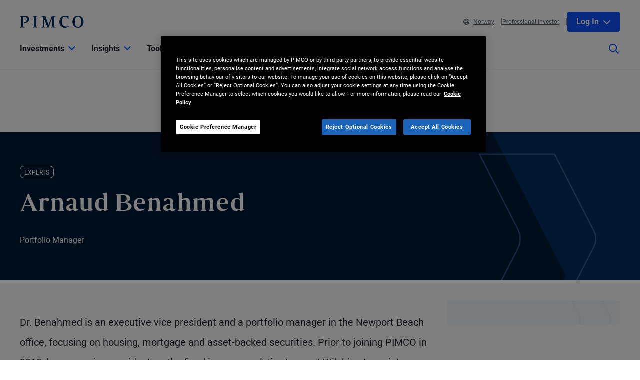

--- FILE ---
content_type: text/html; charset=utf-8
request_url: https://www.pimco.com/no/en/experts/arnaud-benahmed
body_size: 30114
content:

<!DOCTYPE html>
<html lang="nb" data-site="website-no-en" class="">
<head>
    
<script>
    const currentUrl = window.location.href;
    const urlObj = new URL(currentUrl);
    const pathSegments = urlObj.pathname.split('/');

    window.dataLayer = window.dataLayer || [];
    window.dataLayer.length = 0;
    window.dataLayer.push({
        'sc_author': '',
        'sc_topics': '',
        'sc_en_topics': '',
        'sc_en_category': 'Expert',
        'content_type': '',
        'investment_strategy': '',
        'country_code': pathSegments.length > 1 ? pathSegments[1] : '',
        'site_language': pathSegments.length > 2 ? pathSegments[2] : '',
        'sc_publish_date': '',
        'sc_item_id': '355a7b7b-bafe-4aed-b894-9f5367d17595',
        'sc_item_name': 'arnaud benahmed',
        'cusip': '',
        'user_id': '',
        'role_select': 'Financial Professional',
        'role_logged_in': '',
        'fund_name': ''
    });

    document.addEventListener("DOMContentLoaded", function () {
        $(".gtm-sharebar-print-event").click(function (e) {
            window.dataLayer = window.dataLayer || [];
            window.dataLayer.push({
                'event': 'print_click',
            });
        });
    });
</script>

    
    <!-- Google Tag Manager -->
    <script>
    (function(w,d,s,l,i){w[l]=w[l]||[];w[l].push({'gtm.start':

            new Date().getTime(),event:'gtm.js'});var f=d.getElementsByTagName(s)[0],

            j=d.createElement(s),dl=l!='dataLayer'?'&l='+l:'';j.async=true;j.src=

            'https://www.googletagmanager.com/gtm.js?id='+i+dl;f.parentNode.insertBefore(j,f);

    })(window,document,'script','dataLayer', 'GTM-WPSSJXZ');</script>
    <!-- End Google Tag Manager -->

    <!-- Release Name : Release-627 on 2026-01-23 02:11:12Z  : WN0LDWK00000O -->
    <meta charset="UTF-8">
<meta name="viewport" content="width=device-width, initial-scale=1.0, minimum-scale=1.0, user-scalable=yes">
<meta http-equiv="Content-Type" content="text/html; charset=utf-8" />

<title>Arnaud Benahmed | PIMCO</title>
<!--Page ID : {355A7B7B-BAFE-4AED-B894-9F5367D17595}-->
<meta property="og:title" content="Arnaud Benahmed | PIMCO" />
<meta name="keywords" content="">
<meta name="description" content="Dr. Benahmed is an executive vice president and a portfolio manager in the Newport Beach office, focusing on housing, mortgage and asset-backed securities. Prior to joining PIMCO in 2010, he was a vice president on the fixed income analytics team at Wilshire Associates, managing development projects related to fixed income portfolio management tools. He has 17 years of investment experience and holds a Ph.D. in mechanical engineering from the University of California, Los Angeles and a diplome d&#39;ing&#233;nieur from Ecole Polytechnique in Paris.">
<meta property="og:description" content="Dr. Benahmed is an executive vice president and a portfolio manager in the Newport Beach office, focusing on housing, mortgage and asset-backed securities. Prior to joining PIMCO in 2010, he was a vice president on the fixed income analytics team at Wilshire Associates, managing development projects related to fixed income portfolio management tools. He has 17 years of investment experience and holds a Ph.D. in mechanical engineering from the University of California, Los Angeles and a diplome d&#39;ing&#233;nieur from Ecole Polytechnique in Paris." />
<meta property="og:type" content="profile" />

    <meta name="author" content="PIMCO" />



<meta property="og:url" content="https://www.pimco.com/no/en/experts/arnaud-benahmed" />
<meta name="twitter:site" content=@pimco />
<meta name="twitter:creator" content=@pimco />
<meta property="og:site_name" content="Pacific Investment Management Company LLC" />
<meta name="twitter:card" content="summary_large_image" />
<meta name="twitter:description" content="Dr. Benahmed is an executive vice president and a portfolio manager in the Newport Beach office, focusing on housing, mortgage and asset-backed securities. Prior to joining PIMCO in 2010, he was a vice president on the fixed income analytics team at Wilshire Associates, managing development projects related to fixed income portfolio management tools. He has 17 years of investment experience and holds a Ph.D. in mechanical engineering from the University of California, Los Angeles and a diplome d&#39;ing&#233;nieur from Ecole Polytechnique in Paris.">
<meta name="twitter:title" content="Arnaud Benahmed | PIMCO">
        <meta property="og:image" content="https://www.pimco.com/no/en/-/media/experts/b/expert-benahmed-arnaud.webp?rev=90e74172996546b69b010b5886ad6574" />
        <meta name="twitter:image" content="https://www.pimco.com/no/en/-/media/experts/b/expert-benahmed-arnaud.webp?rev=90e74172996546b69b010b5886ad6574">


<link rel="canonical" href="https://www.pimco.com/no/en/experts/arnaud-benahmed" />

    <link rel="alternate" href="https://www.pimco.com/be/en/experts/arnaud-benahmed" hreflang="en-be" />
    <link rel="alternate" href="https://www.pimco.com/br/en/experts/arnaud-benahmed" hreflang="en-br" />
    <link rel="alternate" href="https://www.pimco.com/br/pt/experts/arnaud-benahmed" hreflang="pt-br" />
    <link rel="alternate" href="https://www.pimco.com/ca/en/experts/arnaud-benahmed" hreflang="en-ca" />
    <link rel="alternate" href="https://www.pimco.com/ca/fr/experts/arnaud-benahmed" hreflang="fr-ca" />
    <link rel="alternate" href="https://www.pimco.com/lat/en/experts/arnaud-benahmed" hreflang="en-ar" />
    <link rel="alternate" href="https://www.pimco.com/lat/en/experts/arnaud-benahmed" hreflang="en-cl" />
    <link rel="alternate" href="https://www.pimco.com/lat/en/experts/arnaud-benahmed" hreflang="en-co" />
    <link rel="alternate" href="https://www.pimco.com/lat/en/experts/arnaud-benahmed" hreflang="en-cr" />
    <link rel="alternate" href="https://www.pimco.com/lat/en/experts/arnaud-benahmed" hreflang="en-gt" />
    <link rel="alternate" href="https://www.pimco.com/lat/en/experts/arnaud-benahmed" hreflang="en-pa" />
    <link rel="alternate" href="https://www.pimco.com/lat/en/experts/arnaud-benahmed" hreflang="en-py" />
    <link rel="alternate" href="https://www.pimco.com/lat/en/experts/arnaud-benahmed" hreflang="en-pe" />
    <link rel="alternate" href="https://www.pimco.com/lat/en/experts/arnaud-benahmed" hreflang="en-uy" />
    <link rel="alternate" href="https://www.pimco.com/lat/en/experts/arnaud-benahmed" hreflang="en-mx" />
    <link rel="alternate" href="https://www.pimco.com/lat/es/experts/arnaud-benahmed" hreflang="es-ar" />
    <link rel="alternate" href="https://www.pimco.com/lat/es/experts/arnaud-benahmed" hreflang="es-co" />
    <link rel="alternate" href="https://www.pimco.com/lat/es/experts/arnaud-benahmed" hreflang="es-cl" />
    <link rel="alternate" href="https://www.pimco.com/lat/es/experts/arnaud-benahmed" hreflang="es-cr" />
    <link rel="alternate" href="https://www.pimco.com/lat/es/experts/arnaud-benahmed" hreflang="es-gt" />
    <link rel="alternate" href="https://www.pimco.com/lat/es/experts/arnaud-benahmed" hreflang="es-mx" />
    <link rel="alternate" href="https://www.pimco.com/lat/es/experts/arnaud-benahmed" hreflang="es-pa" />
    <link rel="alternate" href="https://www.pimco.com/lat/es/experts/arnaud-benahmed" hreflang="es-py" />
    <link rel="alternate" href="https://www.pimco.com/lat/es/experts/arnaud-benahmed" hreflang="es-pe" />
    <link rel="alternate" href="https://www.pimco.com/lat/es/experts/arnaud-benahmed" hreflang="es-uy" />
    <link rel="alternate" href="https://www.pimco.com/us/en/experts/arnaud-benahmed" hreflang="en-us" />
    <link rel="alternate" href="https://www.pimco.com/au/en/experts/arnaud-benahmed" hreflang="en-au" />
    <link rel="alternate" href="https://www.pimco.com/hk/en/experts/arnaud-benahmed" hreflang="en-hk" />
    <link rel="alternate" href="https://www.pimco.com/kr/en/experts/arnaud-benahmed" hreflang="en-kr" />
    <link rel="alternate" href="https://www.pimco.com/kr/ko/experts/arnaud-benahmed" hreflang="ko-kr" />
    <link rel="alternate" href="https://www.pimco.com/sg/en/experts/arnaud-benahmed" hreflang="en-sg" />
    <link rel="alternate" href="https://www.pimco.com/tw/zh/experts/arnaud-benahmed" hreflang="zh-tw" />
    <link rel="alternate" href="https://www.pimco.com/dk/en/experts/arnaud-benahmed" hreflang="en-dk" />
    <link rel="alternate" href="https://www.pimco.com/gbl/en/experts/arnaud-benahmed" hreflang="x-default" />
    <link rel="alternate" href="https://www.pimco.com/eu/en/experts/arnaud-benahmed" hreflang="en-eu" />
    <link rel="alternate" href="https://www.pimco.com/fi/en/experts/arnaud-benahmed" hreflang="en-fi" />
    <link rel="alternate" href="https://www.pimco.com/fr/fr/experts/arnaud-benahmed" hreflang="fr-fr" />
    <link rel="alternate" href="https://www.pimco.com/de/de/experts/arnaud-benahmed" hreflang="de-de" />
    <link rel="alternate" href="https://www.pimco.com/it/it/experts/arnaud-benahmed" hreflang="it-it" />
    <link rel="alternate" href="https://www.pimco.com/lu/en/experts/arnaud-benahmed" hreflang="en-lu" />
    <link rel="alternate" href="https://www.pimco.com/mea/en/experts/arnaud-benahmed" hreflang="en-bh" />
    <link rel="alternate" href="https://www.pimco.com/mea/en/experts/arnaud-benahmed" hreflang="en-bt" />
    <link rel="alternate" href="https://www.pimco.com/mea/en/experts/arnaud-benahmed" hreflang="en-bw" />
    <link rel="alternate" href="https://www.pimco.com/mea/en/experts/arnaud-benahmed" hreflang="en-eg" />
    <link rel="alternate" href="https://www.pimco.com/mea/en/experts/arnaud-benahmed" hreflang="en-ir" />
    <link rel="alternate" href="https://www.pimco.com/mea/en/experts/arnaud-benahmed" hreflang="en-il" />
    <link rel="alternate" href="https://www.pimco.com/mea/en/experts/arnaud-benahmed" hreflang="en-jo" />
    <link rel="alternate" href="https://www.pimco.com/mea/en/experts/arnaud-benahmed" hreflang="en-ke" />
    <link rel="alternate" href="https://www.pimco.com/mea/en/experts/arnaud-benahmed" hreflang="en-kw" />
    <link rel="alternate" href="https://www.pimco.com/mea/en/experts/arnaud-benahmed" hreflang="en-lb" />
    <link rel="alternate" href="https://www.pimco.com/mea/en/experts/arnaud-benahmed" hreflang="en-mu" />
    <link rel="alternate" href="https://www.pimco.com/mea/en/experts/arnaud-benahmed" hreflang="en-om" />
    <link rel="alternate" href="https://www.pimco.com/mea/en/experts/arnaud-benahmed" hreflang="en-qa" />
    <link rel="alternate" href="https://www.pimco.com/mea/en/experts/arnaud-benahmed" hreflang="en-sa" />
    <link rel="alternate" href="https://www.pimco.com/mea/en/experts/arnaud-benahmed" hreflang="en-sd" />
    <link rel="alternate" href="https://www.pimco.com/nl/en/experts/arnaud-benahmed" hreflang="en-nl" />
    <link rel="alternate" href="https://www.pimco.com/no/en/experts/arnaud-benahmed" hreflang="en-no" />
    <link rel="alternate" href="https://www.pimco.com/es/es/experts/arnaud-benahmed" hreflang="es-es" />
    <link rel="alternate" href="https://www.pimco.com/se/en/experts/arnaud-benahmed" hreflang="en-se" />
    <link rel="alternate" href="https://www.pimco.com/ch/en/experts/arnaud-benahmed" hreflang="en-ch" />
    <link rel="alternate" href="https://www.pimco.com/ae/en/experts/arnaud-benahmed" hreflang="en-ae" />
    <link rel="alternate" href="https://www.pimco.com/gb/en/experts/arnaud-benahmed" hreflang="en-gb" />


<link rel="dns-prefetch" href="https://ka-p.fontawesome.com" />
<link rel="dns-prefetch" href="https://kit.fontawesome.com" />
<link rel="dns-prefetch" href="https://static.cloud.coveo.com" />
<link rel="dns-prefetch" href="https://munchkin.marketo.net" />
<link rel="dns-prefetch" href="https://browser-update.org" />
<link rel="dns-prefetch" href="https://fml-x.com" />
<link rel="dns-prefetch" href="https://www.googletagmanager.com" />
<link rel="dns-prefetch" href="https://cdn.cookielaw.org" />


<link rel="preload" href="/ren-assets/fonts/senhan/new/senhan-medium.woff2" as="font" type="font/woff2" crossorigin="anonymous">
<link rel="preload" href="/ren-assets/fonts/roboto/roboto-regular.woff2" as="font" type="font/woff2" crossorigin="anonymous">
<link rel="preload" href="/ren-assets/fonts/roboto/roboto-bold.woff2" as="font" type="font/woff2" crossorigin="anonymous">
<link rel="preload" href="/ren-assets/fonts/roboto-condensed/robotocondensed-regular.woff2" as="font" type="font/woff2" crossorigin="anonymous">
    


    
    
<!-- Podcast Episode SEO -->




   
    

    <script type="text/javascript">
        var OKDomains = ['pimcoweb.com','pimco.com','pimcobrasil.com.br','pimco.com.au','pimco.com.sg','pimco.com.hk','pimco.co.uk','pimco.fr','pimco.de','pimco.es','pimco.lu','pimco.be','pvit.pimco-funds.com','pimcoetfs.com','pro.pimco.com','pimco.com.br','pimco.ca','pimco.lu','pimco.br','pimco.ch','pimco.fr','se.pimco.com','pimco.dk','pimco.fi','pimco.ae','pimco.com.tw','pimco.it','pimco.no','pimco.wd1.myworkdayjobs.com','goo.gl','g.page'];
    </script>
            <script>
            var $buoop = {
                required: { e: -4, f: -4, o: -4, s: -1, c: -4 },
                insecure: true,
                api: 2023.02,
                reminder: 24,
                text:
                {
                    'msg': 'Your web browser ({brow_name}) is out of date.&nbsp',
                    'insecure': 'Your web browser ({brow_name}) has a serious security vulnerability.&nbsp',
                    'msgmore': 'Update your browser for more security, speed and the best experience on this site.',
                    'bupdate': 'Update',
                    'bignore': 'Ignore',
                    'remind': '',
                    'bnever': ''
                }
            };
            function $buo_f() {
                var e = document.createElement("script");
                e.src = "//browser-update.org/update.min.js";
                document.body.appendChild(e);
            };
            try { document.addEventListener("DOMContentLoaded", $buo_f, false) }
            catch (e) { window.attachEvent("onload", $buo_f) }
        </script>

    <link rel="icon" type="image/x-icon" href="/ren-assets/img/favicons/favicon.png?rev=43A902E780B11772144852DEB7971606" />
    <link rel="stylesheet" href="https://kit.fontawesome.com:443/fafc36e408.css?rev=43A902E780B11772144852DEB7971606" crossorigin="anonymous">
    <link href="/ren-assets/css/pimco.min.css?rev=43A902E780B11772144852DEB7971606" rel="stylesheet">

</head>
<body>
    
    <noscript>
        <iframe src="https://www.googletagmanager.com/ns.html?id=GTM-WPSSJXZ" height="0" width="0" style="display: none; visibility: hidden"></iframe>
    </noscript>

    

    


<!-- BEGIN NOINDEX -->
<a href="#MainContent" class="site-header__skip-link" id="SkipToMain">
    Skip to Main Content
</a>
<header class="site-header">
    
    <div class="site-header__container">
        <div class="site-header-row">

            

    <div class="header__logo">
        <a class="gtm_logo_click" href="/no/en" title="PIMCO Home" aria-label="PIMCO Home">
<img src="/no/en/-/media/pimco-images/logos/navy-blue-logo.webp?rev=b2fc23efbfce4f8dae0be98410d971cd&amp;la=nb&amp;hash=63C881BBCCA563F67C95BB131CB2AA78" alt="PIMCO logo" />        </a>
    </div>

          

            

            <div class="header__navigation-utility header__navigation-utility-desktop">
                

<ul class="header__navigation-utility-links">
    <li class="header__navigation-utility-link">
        <button class="header__navigation-utility-country-link VisitorSettingsModalTrigger gtm-utilitynav-event" data-country-code="NO" data-datalayer-clicktext="Norway"><svg role="img" aria-hidden="true" width="16" height="16" viewBox="0 0 16 16" fill="none" xmlns="http://www.w3.org/2000/svg">
    <path d="M8 0C3.58065 0 0 3.58065 0 8C0 12.4194 3.58065 16 8 16C12.4194 16 16 12.4194 16 8C16 3.58065 12.4194 0 8 0ZM13.7839 5.16129H11.6161C11.4 3.98387 11.0516 2.94194 10.6097 2.10645C11.9935 2.71935 13.1161 3.80645 13.7839 5.16129ZM8 1.54839C8.6 1.54839 9.56774 2.87742 10.0387 5.16129H5.96129C6.43226 2.87742 7.4 1.54839 8 1.54839ZM1.54839 8C1.54839 7.55806 1.59355 7.12581 1.67742 6.70968H4.18387C4.15161 7.13226 4.12903 7.55806 4.12903 8C4.12903 8.44194 4.15161 8.86774 4.18387 9.29032H1.67742C1.59355 8.87419 1.54839 8.44194 1.54839 8ZM2.21613 10.8387H4.38387C4.6 12.0161 4.94839 13.0581 5.39032 13.8935C4.00645 13.2806 2.88387 12.1935 2.21613 10.8387ZM4.38387 5.16129H2.21613C2.88387 3.80645 4.00645 2.71935 5.39032 2.10645C4.94839 2.94194 4.6 3.98387 4.38387 5.16129ZM8 14.4516C7.4 14.4516 6.43226 13.1226 5.96129 10.8387H10.0419C9.56774 13.1226 8.6 14.4516 8 14.4516ZM10.2613 9.29032H5.73871C5.70323 8.87742 5.67742 8.45161 5.67742 8C5.67742 7.54839 5.70323 7.12258 5.73871 6.70968H10.2645C10.3 7.12258 10.3258 7.54839 10.3258 8C10.3258 8.45161 10.2968 8.87742 10.2613 9.29032ZM10.6097 13.8935C11.0516 13.0581 11.3968 12.0161 11.6161 10.8387H13.7839C13.1161 12.1935 11.9935 13.2806 10.6097 13.8935ZM11.8161 9.29032C11.8484 8.86774 11.871 8.44194 11.871 8C11.871 7.55806 11.8484 7.13226 11.8161 6.70968H14.3226C14.4065 7.12581 14.4516 7.55806 14.4516 8C14.4516 8.44194 14.4065 8.87419 14.3226 9.29032H11.8161Z" fill="#084FFF"/>
</svg>Norway</button>
    </li>
    
        <li class="header__navigation-utility-link">
            <button class="header__navigation-utility-persona-link VisitorSettingsModalTrigger gtm-utilitynav-event" data-datalayer-clicktext="Professional Investor">Professional Investor</button>
        </li>


    
            <li class="header__navigation-utility-link header__navigation-utility-link--myprofile">
                    <button class="header__navigation-utility-button header__navigation-login-dropdown" aria-expanded="false" aria-controls="loginMenu">
                        Log In
                        <span class="fa-solid fa-chevron-down" aria-hidden="true"></span>
                    </button>
                    <div class="header__navigation-login" id="loginMenu">
                        <div class="header__navigation-login-inner">
                            <ul class="header__navigation-login-nav">
                                <li class="header__navigation-login-nav-child">
                                    <h3 class="header__navigation-login-heading">PIMCO.com</h3>
                                    <a href="/no/en/account/login/" rel="nofollow" class="header__navigation-login-link auth-login-link gtm_cta_click_event" tabindex="0" data-header-section="true" data-datalayer-clicktext="Log In">Log In</a>
                                    <p> Not a member? <a href="https://auth.pimco.com/register?country=no&amp;lang=en&amp;client_id=dotcom-client&amp;role=FI" class="header__navigation-login-nav-child-link">Register Account</a></p>
                                </li>
                            </ul>
                        </div>
                    </div>

            </li>
</ul>


            </div>
        </div>
        <nav class="header__navigation" role="navigation">
            <button class="header__search-cta header__search-cta--mobile" title="Site search" aria-label="Site search" tabindex="0">
                <span>
    <svg role="img" aria-hidden="true" width="16" height="16" viewBox="0 0 16 16" fill="none" xmlns="http://www.w3.org/2000/svg">
        <g clip-path="url(#clip0)">
            <path d="M15.8906 14.6531L12.0969 10.8594C12.025 10.7875 11.9313 10.75 11.8313 10.75H11.4187C12.4031 9.60938 13 8.125 13 6.5C13 2.90937 10.0906 0 6.5 0C2.90937 0 0 2.90937 0 6.5C0 10.0906 2.90937 13 6.5 13C8.125 13 9.60938 12.4031 10.75 11.4187V11.8313C10.75 11.9313 10.7906 12.025 10.8594 12.0969L14.6531 15.8906C14.8 16.0375 15.0375 16.0375 15.1844 15.8906L15.8906 15.1844C16.0375 15.0375 16.0375 14.8 15.8906 14.6531ZM6.5 11.5C3.7375 11.5 1.5 9.2625 1.5 6.5C1.5 3.7375 3.7375 1.5 6.5 1.5C9.2625 1.5 11.5 3.7375 11.5 6.5C11.5 9.2625 9.2625 11.5 6.5 11.5Z" fill="#022D5E"></path>
        </g>
        <defs>
            <clipPath id="clip0">
                <rect width="16" height="16" fill="white"></rect>
            </clipPath>
        </defs>
    </svg>
</span>
            </button>

            <button class="header__hamburger-cta header__hamburger-cta--open" aria-label="Open primary navigation">
                <span></span>
                <span></span>
                <span></span>
            </button>

            <div class="header__navigation-group">
                <h2 id="header__navigation-title" hidden>Primary navigation</h2>

                <div class="header__navigation-group-outer">
                    <button class="header__hamburger-cta header__hamburger-cta--close" aria-label="Close Primary Navigation">
                        <span></span>
                        <span></span>
                        <span></span>
                    </button>

                        <ul class="header__navigation-group-inner">

<li class="header__navigation-dropdown">
    <button class="header__navigation-dropdown-link" aria-expanded="false" aria-controls="NavigationSection__d413f6806dc34079b338197b9ffdec55" tabindex="0">
        <span>Investments</span>
        <span class="header__navigation-dropdown-link-icon"><svg role="img" aria-hidden="true" width="14" height="8" viewBox="0 0 10 6" fill="none" xmlns="http://www.w3.org/2000/svg">
<path d="M4.73418 5.86865L0.10918 1.28115C-0.0376953 1.13428 -0.0376953 0.896777 0.10918 0.749902L0.72793 0.131152C0.874805 -0.0157227 1.1123 -0.0157227 1.25918 0.131152L4.9998 3.83428L8.74043 0.131152C8.88731 -0.0157227 9.12481 -0.0157227 9.27168 0.131152L9.89043 0.749902C10.0373 0.896777 10.0373 1.13428 9.89043 1.28115L5.26543 5.86865C5.11856 6.01553 4.88105 6.01553 4.73418 5.86865Z" fill="black"/>
</svg>
</span>
        <span class="header__navigation-dropdown-link-mobile-icon"><svg role="img" aria-hidden="true" width="10" height="19" viewBox="0 0 10 19" fill="none" xmlns="http://www.w3.org/2000/svg">
<path d="M0.9375 1.02344L0.15625 1.76562C0 1.96094 0 2.27344 0.15625 2.42969L7.22656 9.5L0.15625 16.6094C0 16.7656 0 17.0781 0.15625 17.2734L0.9375 18.0156C1.13281 18.2109 1.40625 18.2109 1.60156 18.0156L9.80469 9.85156C9.96094 9.65625 9.96094 9.38281 9.80469 9.1875L1.60156 1.02344C1.40625 0.828125 1.13281 0.828125 0.9375 1.02344Z" fill="black"/>
</svg>
</span>
    </button>

    <div class="header__navigation-dropdown-content" id="NavigationSection__d413f6806dc34079b338197b9ffdec55">
        <div class="header__navigation-dropdown-content-inner">
            <div class="dropdown--back"><button class="dropdown--back-button"><span class="fa-solid fa-chevron-left" aria-hidden="true"></span>Investments <span class="sr-only">Click here to return to the Main Menu</span></button></div>
            <div class="dropdown--links-wrapper">


    <div class="dropdown--link-list">
            <h3 class="header__navigation-dropdown-eyebrow-heading">Products</h3>
        <ul>
                    <li>
<a href="/no/en/product-finder" class="nav-link gtm-topnav-event" data-datalayer-subsection="Products" data-datalayer-clicktext="Mutual Funds" >Mutual Funds</a>                    </li>
                    <li>
<a href="/no/en/investment-strategies/etfs" class="nav-link gtm-topnav-event" data-datalayer-subsection="Products" data-datalayer-clicktext="ETFs" >ETFs</a>                    </li>
                            <li>
<a href="/no/en/product-finder" class="header__navigation-dropdown-view-all-link gtm-topnav-event" data-datalayer-subsection="Products" data-datalayer-clicktext="View All Products" >View All Products<span class="fa-solid fa-chevron-right" aria-hidden="true"></span>
</a>                </li>
        </ul>
    </div>


    <div class="dropdown--link-list">
            <h3 class="header__navigation-dropdown-eyebrow-heading">Investment strategies</h3>
        <ul>
                    <li>
<a href="/no/en/investment-strategies/alternative-investments" class="nav-link gtm-topnav-event" data-datalayer-subsection="Investment strategies" data-datalayer-clicktext="Alternatives" >Alternatives</a>                    </li>
                    <li>
<a href="/no/en/investment-strategies/asset-based-finance" class="nav-link gtm-topnav-event" data-datalayer-subsection="Investment strategies" data-datalayer-clicktext="Asset-Based Finance" >Asset-Based Finance</a>                    </li>
                    <li>
<a href="/no/en/investment-strategies/income" class="nav-link gtm-topnav-event" data-datalayer-subsection="Investment strategies" data-datalayer-clicktext="Income Investing" >Income Investing</a>                    </li>
                    <li>
<a href="/no/en/investment-strategies/real-estate" class="nav-link gtm-topnav-event" data-datalayer-subsection="Investment strategies" data-datalayer-clicktext="Real Estate" >Real Estate</a>                    </li>
                    <li>
<a href="/no/en/investment-strategies/emerging-markets" class="nav-link gtm-topnav-event" data-datalayer-subsection="Investment strategies" data-datalayer-clicktext="Emerging Markets" >Emerging Markets</a>                    </li>
                    <li>
<a href="/no/en/investment-strategies/solutions" class="nav-link gtm-topnav-event" data-datalayer-subsection="Investment strategies" data-datalayer-clicktext="Solutions" >Solutions</a>                    </li>
                            <li>
<a href="/no/en/investment-strategies/investment-strategies" class="header__navigation-dropdown-view-all-link gtm-topnav-event" data-datalayer-subsection="Investment strategies" data-datalayer-clicktext="View All Strategies" >View All Strategies<span class="fa-solid fa-chevron-right" aria-hidden="true"></span>
</a>                </li>
        </ul>
    </div>


    <div class="dropdown--link-list">
            <h3 class="header__navigation-dropdown-eyebrow-heading">Sustainable Investing</h3>
        <ul>
                    <li>
<a href="/no/en/investment-strategies/sustainable-investing" class="nav-link gtm-topnav-event" data-datalayer-subsection="Sustainable Investing" data-datalayer-clicktext="Overview" >Overview</a>                    </li>
                    <li>
<a href="/no/en/investment-strategies/sustainable-investing/sustainable-investing-solutions" class="nav-link gtm-topnav-event" data-datalayer-subsection="Sustainable Investing" data-datalayer-clicktext="Sustainable Solutions" >Sustainable Solutions</a>                    </li>
                    <li>
<a href="/no/en/investment-strategies/sustainable-investing/sustainability-reports-and-policies" class="nav-link gtm-topnav-event" data-datalayer-subsection="Sustainable Investing" data-datalayer-clicktext="Sustainability Reports and Policies" >Sustainability Reports and Policies</a>                    </li>
                    </ul>
    </div>
                
    <div class="dropdown--feature-wrapper">
        <div class="header__navigation-dropdown-feature">
                <div class="header__navigation-dropdown-feature-image">
                    <img loading="lazy" srcset="/no/en/-/media/global-assets/investment-strategies/income/pimco_income_hero_emea.webp?rev=d456933a1f8f47d68437b2c13e82c61b&amp;h=2160&amp;w=2445&amp;la=nb&amp;hash=725BB7EC8A8838EE81AA54B4E1FB8385 2445w,/no/en/-/media/global-assets/investment-strategies/income/pimco_income_hero_emea.webp?rev=d456933a1f8f47d68437b2c13e82c61b&amp;h=1696&amp;w=1920&amp;la=nb&amp;hash=35C3A643CF6E6F9E7312C7FBA12A6225 1920w,/no/en/-/media/global-assets/investment-strategies/income/pimco_income_hero_emea.webp?rev=d456933a1f8f47d68437b2c13e82c61b&amp;h=1130&amp;w=1280&amp;la=nb&amp;hash=7E934ED7ED2DD8D92C12CD4CAE1BA67B 1280w,/no/en/-/media/global-assets/investment-strategies/income/pimco_income_hero_emea.webp?rev=d456933a1f8f47d68437b2c13e82c61b&amp;h=565&amp;w=640&amp;la=nb&amp;hash=217730ED91F6F85C9156048B5348CC74 640w" sizes="(max-width: 640px) 640px,(max-width: 1440px) 1280px,(max-width: 2560px) 1920px" src="/no/en/-/media/global-assets/investment-strategies/income/pimco_income_hero_emea.webp?rev=d456933a1f8f47d68437b2c13e82c61b&amp;h=2160&amp;w=2445&amp;la=nb&amp;hash=725BB7EC8A8838EE81AA54B4E1FB8385" loading="lazy" alt="Income Banner"  />
                </div>
                            <div class="header__navigation-dropdown-feature-content">
                        <p class="header__navigation-dropdown-feature-eyebrow-heading">Investment Solutions</p>
                    <a href="/no/en/investment-strategies/income" class="header__navigation-dropdown-feature-link gtm-topnav-event" data-datalayer-subsection="Investments" data-datalayer-clicktext="Flexibility. Conviction. Greater Potential for Returns." >                            <h3 class="header__navigation-dropdown-feature-link--large-header">Flexibility. Conviction. Greater Potential for Returns.</h3>
</a>                                            <p class="header__navigation-dropdown-feature-description">Look to flexible bond strategies that provide attractive income potential while focusing on low risk.</p>
                </div>
        </div>
    </div>
               </div>
        </div>
    </div>
</li>
<li class="header__navigation-dropdown">
    <button class="header__navigation-dropdown-link" aria-expanded="false" aria-controls="NavigationSection__e62ec724714448ddbf47870e1f1b15ec" tabindex="0">
        <span>Insights</span>
        <span class="header__navigation-dropdown-link-icon"><svg role="img" aria-hidden="true" width="14" height="8" viewBox="0 0 10 6" fill="none" xmlns="http://www.w3.org/2000/svg">
<path d="M4.73418 5.86865L0.10918 1.28115C-0.0376953 1.13428 -0.0376953 0.896777 0.10918 0.749902L0.72793 0.131152C0.874805 -0.0157227 1.1123 -0.0157227 1.25918 0.131152L4.9998 3.83428L8.74043 0.131152C8.88731 -0.0157227 9.12481 -0.0157227 9.27168 0.131152L9.89043 0.749902C10.0373 0.896777 10.0373 1.13428 9.89043 1.28115L5.26543 5.86865C5.11856 6.01553 4.88105 6.01553 4.73418 5.86865Z" fill="black"/>
</svg>
</span>
        <span class="header__navigation-dropdown-link-mobile-icon"><svg role="img" aria-hidden="true" width="10" height="19" viewBox="0 0 10 19" fill="none" xmlns="http://www.w3.org/2000/svg">
<path d="M0.9375 1.02344L0.15625 1.76562C0 1.96094 0 2.27344 0.15625 2.42969L7.22656 9.5L0.15625 16.6094C0 16.7656 0 17.0781 0.15625 17.2734L0.9375 18.0156C1.13281 18.2109 1.40625 18.2109 1.60156 18.0156L9.80469 9.85156C9.96094 9.65625 9.96094 9.38281 9.80469 9.1875L1.60156 1.02344C1.40625 0.828125 1.13281 0.828125 0.9375 1.02344Z" fill="black"/>
</svg>
</span>
    </button>

    <div class="header__navigation-dropdown-content" id="NavigationSection__e62ec724714448ddbf47870e1f1b15ec">
        <div class="header__navigation-dropdown-content-inner">
            <div class="dropdown--back"><button class="dropdown--back-button"><span class="fa-solid fa-chevron-left" aria-hidden="true"></span>Insights <span class="sr-only">Click here to return to the Main Menu</span></button></div>
            <div class="dropdown--links-wrapper">


    <div class="dropdown--link-list">
            <h3 class="header__navigation-dropdown-eyebrow-heading">Latest Insights</h3>
        <ul>
                    <li>
<a href="/no/en/insights#sort=%40publishz32xdate%20descending&amp;f:category=[70341f6de3a142ee89144df0ec44e3b8]" class="nav-link gtm-topnav-event" data-datalayer-subsection="Latest Insights" data-datalayer-clicktext="Economic & Market Commentary" >Economic & Market Commentary</a>                    </li>
                    <li>
<a href="/no/en/insights#sort=%40publishz32xdate%20descending&amp;f:category=[2ed0cf23194641ed85e6c62992b55c9b]" class="nav-link gtm-topnav-event" data-datalayer-subsection="Latest Insights" data-datalayer-clicktext="Investment Strategies" >Investment Strategies</a>                    </li>
                    <li>
<a href="/no/en/insights#sort=%40publishz32xdate%20descending&amp;f:category=[a7b69dc189f64d858cf8c37ff9c9e7fd]" class="nav-link gtm-topnav-event" data-datalayer-subsection="Latest Insights" data-datalayer-clicktext="Research" >Research</a>                    </li>
                    <li>
<a href="/no/en/insights/podcasts/fixing-your-interest" class="nav-link gtm-topnav-event" data-datalayer-subsection="Latest Insights" data-datalayer-clicktext="Podcasts" >Podcasts</a>                    </li>
                            <li>
<a href="/no/en/insights" class="header__navigation-dropdown-view-all-link gtm-topnav-event" data-datalayer-subsection="Latest Insights" data-datalayer-clicktext="View All" >View All<span class="fa-solid fa-chevron-right" aria-hidden="true"></span>
</a>                </li>
        </ul>
    </div>


    <div class="dropdown--link-list">
            <h3 class="header__navigation-dropdown-eyebrow-heading">OUTLOOKS</h3>
        <ul>
                    <li>
<a href="https://www.pimco.com/no/en/secular" class="nav-link gtm-topnav-event" data-datalayer-subsection="OUTLOOKS" data-datalayer-clicktext="Secular Outlook" >Secular Outlook</a>                    </li>
                    <li>
<a href="https://www.pimco.com/no/en/cyclical" class="nav-link gtm-topnav-event" data-datalayer-subsection="OUTLOOKS" data-datalayer-clicktext="Cyclical Outlook" >Cyclical Outlook</a>                    </li>
                    </ul>
    </div>
                
    <div class="dropdown--feature-wrapper">
        <div class="header__navigation-dropdown-feature">
                <div class="header__navigation-dropdown-feature-image">
                    <img loading="lazy" srcset="/no/en/-/media/global-assets/insights/economic-and-market-commentary/cyclical-outlook/2026/01/pimco_cyclical_outlook_wilding_balls_jan2026_14818_2560x1440.webp?rev=5c0d3bf82051466da9c88fbf26c84873&amp;h=1440&amp;w=2560&amp;la=nb&amp;hash=41FAD17929AFB634C636792A029A6EA4 2560w,/no/en/-/media/global-assets/insights/economic-and-market-commentary/cyclical-outlook/2026/01/pimco_cyclical_outlook_wilding_balls_jan2026_14818_2560x1440.webp?rev=5c0d3bf82051466da9c88fbf26c84873&amp;h=1080&amp;w=1920&amp;la=nb&amp;hash=87284E2EA8E1102EA565B6A2BF2D00CD 1920w,/no/en/-/media/global-assets/insights/economic-and-market-commentary/cyclical-outlook/2026/01/pimco_cyclical_outlook_wilding_balls_jan2026_14818_2560x1440.webp?rev=5c0d3bf82051466da9c88fbf26c84873&amp;h=720&amp;w=1280&amp;la=nb&amp;hash=70FF8C6F24214D024D313A6CBB894750 1280w,/no/en/-/media/global-assets/insights/economic-and-market-commentary/cyclical-outlook/2026/01/pimco_cyclical_outlook_wilding_balls_jan2026_14818_2560x1440.webp?rev=5c0d3bf82051466da9c88fbf26c84873&amp;h=360&amp;w=640&amp;la=nb&amp;hash=3CE48910308D2080B9F1C3973FB0E30A 640w" sizes="(max-width: 640px) 640px,(max-width: 1440px) 1280px,(max-width: 2560px) 1920px" src="/no/en/-/media/global-assets/insights/economic-and-market-commentary/cyclical-outlook/2026/01/pimco_cyclical_outlook_wilding_balls_jan2026_14818_2560x1440.webp?rev=5c0d3bf82051466da9c88fbf26c84873&amp;h=1440&amp;w=2560&amp;la=nb&amp;hash=41FAD17929AFB634C636792A029A6EA4" loading="lazy" alt="Compounding Opportunity"  />
                </div>
                            <div class="header__navigation-dropdown-feature-content">
                        <p class="header__navigation-dropdown-feature-eyebrow-heading">Cyclical Outlook</p>
                    <a href="/no/en/insights/compounding-opportunity" class="header__navigation-dropdown-feature-link gtm-topnav-event" data-datalayer-subsection="Insights" data-datalayer-clicktext="Compounding Opportunity " >                            <h3 class="header__navigation-dropdown-feature-link--large-header">Compounding Opportunity </h3>
</a>                                            <p class="header__navigation-dropdown-feature-description">Following strong 2025 returns, high quality fixed income continues to offer attractive yields and global diversification at a time of stretched equity valuations and tight credit spreads.</p>
                </div>
        </div>
    </div>
               </div>
        </div>
    </div>
</li>
<li class="header__navigation-dropdown">
    <button class="header__navigation-dropdown-link" aria-expanded="false" aria-controls="NavigationSection__1b2e4e46ca8742a980f15141ad907971" tabindex="0">
        <span>Tools & Resources</span>
        <span class="header__navigation-dropdown-link-icon"><svg role="img" aria-hidden="true" width="14" height="8" viewBox="0 0 10 6" fill="none" xmlns="http://www.w3.org/2000/svg">
<path d="M4.73418 5.86865L0.10918 1.28115C-0.0376953 1.13428 -0.0376953 0.896777 0.10918 0.749902L0.72793 0.131152C0.874805 -0.0157227 1.1123 -0.0157227 1.25918 0.131152L4.9998 3.83428L8.74043 0.131152C8.88731 -0.0157227 9.12481 -0.0157227 9.27168 0.131152L9.89043 0.749902C10.0373 0.896777 10.0373 1.13428 9.89043 1.28115L5.26543 5.86865C5.11856 6.01553 4.88105 6.01553 4.73418 5.86865Z" fill="black"/>
</svg>
</span>
        <span class="header__navigation-dropdown-link-mobile-icon"><svg role="img" aria-hidden="true" width="10" height="19" viewBox="0 0 10 19" fill="none" xmlns="http://www.w3.org/2000/svg">
<path d="M0.9375 1.02344L0.15625 1.76562C0 1.96094 0 2.27344 0.15625 2.42969L7.22656 9.5L0.15625 16.6094C0 16.7656 0 17.0781 0.15625 17.2734L0.9375 18.0156C1.13281 18.2109 1.40625 18.2109 1.60156 18.0156L9.80469 9.85156C9.96094 9.65625 9.96094 9.38281 9.80469 9.1875L1.60156 1.02344C1.40625 0.828125 1.13281 0.828125 0.9375 1.02344Z" fill="black"/>
</svg>
</span>
    </button>

    <div class="header__navigation-dropdown-content" id="NavigationSection__1b2e4e46ca8742a980f15141ad907971">
        <div class="header__navigation-dropdown-content-inner">
            <div class="dropdown--back"><button class="dropdown--back-button"><span class="fa-solid fa-chevron-left" aria-hidden="true"></span>Tools & Resources <span class="sr-only">Click here to return to the Main Menu</span></button></div>
            <div class="dropdown--links-wrapper">


    <div class="dropdown--link-list">
            <h3 class="header__navigation-dropdown-eyebrow-heading">Tools</h3>
        <ul>
                    <li>
<a href="/no/en/resources/client-solutions-and-analytics" class="nav-link gtm-topnav-event" data-datalayer-subsection="Tools" data-datalayer-clicktext="Client Solutions and Analytics" >Client Solutions and Analytics</a>                    </li>
                    </ul>
    </div>


    <div class="dropdown--link-list">
            <h3 class="header__navigation-dropdown-eyebrow-heading">Resources</h3>
        <ul>
                    <li>
<a href="/no/en/resources/forms-and-applications" class="nav-link gtm-topnav-event" data-datalayer-subsection="Resources" data-datalayer-clicktext="Forms and Applications" >Forms and Applications</a>                    </li>
                    <li>
<a href="/no/en/resources/mifid-ii" class="nav-link gtm-topnav-event" data-datalayer-subsection="Resources" data-datalayer-clicktext="MiFID II" >MiFID II</a>                    </li>
                    </ul>
    </div>


                
    <div class="dropdown--feature-wrapper">
        <div class="header__navigation-dropdown-feature">
                <div class="header__navigation-dropdown-feature-image">
                    <img loading="lazy" srcset="/no/en/-/media/global-assets/home-page/navigation/pimco_navigation_tools-resources.webp?rev=3b8fe02dd7604a0da111394df713365f&amp;h=1440&amp;w=2560&amp;la=nb&amp;hash=C428C187D4432B8CA850BD7F14A2C4DD 2560w,/no/en/-/media/global-assets/home-page/navigation/pimco_navigation_tools-resources.webp?rev=3b8fe02dd7604a0da111394df713365f&amp;h=1080&amp;w=1920&amp;la=nb&amp;hash=AF47C1470440333457B93B975FAF0508 1920w,/no/en/-/media/global-assets/home-page/navigation/pimco_navigation_tools-resources.webp?rev=3b8fe02dd7604a0da111394df713365f&amp;h=720&amp;w=1280&amp;la=nb&amp;hash=67C2950D9185DAB829928B786573C13C 1280w,/no/en/-/media/global-assets/home-page/navigation/pimco_navigation_tools-resources.webp?rev=3b8fe02dd7604a0da111394df713365f&amp;h=360&amp;w=640&amp;la=nb&amp;hash=D163C48B15D344848F372CAD6AA6D1FA 640w" sizes="(max-width: 640px) 640px,(max-width: 1440px) 1280px,(max-width: 2560px) 1920px" src="/no/en/-/media/global-assets/home-page/navigation/pimco_navigation_tools-resources.webp?rev=3b8fe02dd7604a0da111394df713365f&amp;h=1440&amp;w=2560&amp;la=nb&amp;hash=C428C187D4432B8CA850BD7F14A2C4DD" loading="lazy" alt="Subscribe to get the latest from PIMCO."  />
                </div>
                            <div class="header__navigation-dropdown-feature-content">
                    <a href="https://subscriptions.pimco.com/en-NO/" class="header__navigation-dropdown-feature-link gtm-topnav-event" data-datalayer-subsection="Tools & Resources" data-datalayer-clicktext="PIMCO Subscriptions" >                            <h3 class="header__navigation-dropdown-feature-link--large-header">PIMCO Subscriptions</h3>
</a>                                            <p class="header__navigation-dropdown-feature-description">Access PIMCO's industry leading market insights and resources.</p>
                </div>
        </div>
    </div>
               </div>
        </div>
    </div>
</li>
<li class="header__navigation-dropdown">
    <button class="header__navigation-dropdown-link" aria-expanded="false" aria-controls="NavigationSection__1419e5dd89174e92a48a037eb42dcff8" tabindex="0">
        <span>About Us</span>
        <span class="header__navigation-dropdown-link-icon"><svg role="img" aria-hidden="true" width="14" height="8" viewBox="0 0 10 6" fill="none" xmlns="http://www.w3.org/2000/svg">
<path d="M4.73418 5.86865L0.10918 1.28115C-0.0376953 1.13428 -0.0376953 0.896777 0.10918 0.749902L0.72793 0.131152C0.874805 -0.0157227 1.1123 -0.0157227 1.25918 0.131152L4.9998 3.83428L8.74043 0.131152C8.88731 -0.0157227 9.12481 -0.0157227 9.27168 0.131152L9.89043 0.749902C10.0373 0.896777 10.0373 1.13428 9.89043 1.28115L5.26543 5.86865C5.11856 6.01553 4.88105 6.01553 4.73418 5.86865Z" fill="black"/>
</svg>
</span>
        <span class="header__navigation-dropdown-link-mobile-icon"><svg role="img" aria-hidden="true" width="10" height="19" viewBox="0 0 10 19" fill="none" xmlns="http://www.w3.org/2000/svg">
<path d="M0.9375 1.02344L0.15625 1.76562C0 1.96094 0 2.27344 0.15625 2.42969L7.22656 9.5L0.15625 16.6094C0 16.7656 0 17.0781 0.15625 17.2734L0.9375 18.0156C1.13281 18.2109 1.40625 18.2109 1.60156 18.0156L9.80469 9.85156C9.96094 9.65625 9.96094 9.38281 9.80469 9.1875L1.60156 1.02344C1.40625 0.828125 1.13281 0.828125 0.9375 1.02344Z" fill="black"/>
</svg>
</span>
    </button>

    <div class="header__navigation-dropdown-content" id="NavigationSection__1419e5dd89174e92a48a037eb42dcff8">
        <div class="header__navigation-dropdown-content-inner">
            <div class="dropdown--back"><button class="dropdown--back-button"><span class="fa-solid fa-chevron-left" aria-hidden="true"></span>About Us <span class="sr-only">Click here to return to the Main Menu</span></button></div>
            <div class="dropdown--links-wrapper">


    <div class="dropdown--link-list">
            <h3 class="header__navigation-dropdown-eyebrow-heading">WHO WE ARE</h3>
        <ul>
                    <li>
<a href="/no/en/about-us" class="nav-link gtm-topnav-event" data-datalayer-subsection="WHO WE ARE" data-datalayer-clicktext="About Us" >About Us</a>                    </li>
                    <li>
<a href="/no/en/about-us/our-process" class="nav-link gtm-topnav-event" data-datalayer-subsection="WHO WE ARE" data-datalayer-clicktext="Our Process" >Our Process</a>                    </li>
                    <li>
<a href="/no/en/about-us/experts" class="nav-link gtm-topnav-event" data-datalayer-subsection="WHO WE ARE" data-datalayer-clicktext="Firm Leadership" >Firm Leadership</a>                    </li>
                    <li>
<a href="/no/en/about-us/meet-the-team" class="nav-link gtm-topnav-event" data-datalayer-subsection="WHO WE ARE" data-datalayer-clicktext="Meet the Team" >Meet the Team</a>                    </li>
                    </ul>
    </div>


    <div class="dropdown--link-list">
            <h3 class="header__navigation-dropdown-eyebrow-heading">Our Purpose & Impact</h3>
        <ul>
                    <li>
<a href="/no/en/about-us/inclusion-diversity" class="nav-link gtm-topnav-event" data-datalayer-subsection="Our Purpose & Impact" data-datalayer-clicktext="Inclusion & Diversity" >Inclusion & Diversity</a>                    </li>
                    <li>
<a href="/no/en/about-us/purpose" class="nav-link gtm-topnav-event" data-datalayer-subsection="Our Purpose & Impact" data-datalayer-clicktext="Purpose at PIMCO" >Purpose at PIMCO</a>                    </li>
                    </ul>
    </div>


    <div class="dropdown--link-list">
            <h3 class="header__navigation-dropdown-eyebrow-heading">More</h3>
        <ul>
                    <li>
<a href="/no/en/about-us/contact-us" class="nav-link gtm-topnav-event" data-datalayer-subsection="More" data-datalayer-clicktext="Contact Us" >Contact Us</a>                    </li>
                    <li>
<a href="/no/en/about-us/offices" class="nav-link gtm-topnav-event" data-datalayer-subsection="More" data-datalayer-clicktext="PIMCO Offices" >PIMCO Offices</a>                    </li>
                    <li>
<a href="/no/en/about-us/press-release" class="nav-link gtm-topnav-event" data-datalayer-subsection="More" data-datalayer-clicktext="Press Releases" >Press Releases</a>                    </li>
                    <li>
<a href="/no/en/about-us/media-contacts" class="nav-link gtm-topnav-event" data-datalayer-subsection="More" data-datalayer-clicktext="Media Contacts" >Media Contacts</a>                    </li>
                    <li>
<a href="/no/en/about-us/careers" class="nav-link gtm-topnav-event" data-datalayer-subsection="More" data-datalayer-clicktext="Careers" >Careers</a>                    </li>
                    </ul>
    </div>
                
    <div class="dropdown--feature-wrapper">
        <div class="header__navigation-dropdown-feature">
                <div class="header__navigation-dropdown-feature-image">
                    <img loading="lazy" srcset="/no/en/-/media/global-assets/about-us/pimco_about-us_hero_emea.webp?rev=82653fd1bdb34d7aa9a482a5b6d12d0a&amp;h=1440&amp;w=2560&amp;la=nb&amp;hash=563BB90701502586901F117459804A4D 2560w,/no/en/-/media/global-assets/about-us/pimco_about-us_hero_emea.webp?rev=82653fd1bdb34d7aa9a482a5b6d12d0a&amp;h=1080&amp;w=1920&amp;la=nb&amp;hash=893B18D055C57B72B8E8CF8954C12A36 1920w,/no/en/-/media/global-assets/about-us/pimco_about-us_hero_emea.webp?rev=82653fd1bdb34d7aa9a482a5b6d12d0a&amp;h=720&amp;w=1280&amp;la=nb&amp;hash=6838B03C0EF242280A66FE09EA93C5D9 1280w,/no/en/-/media/global-assets/about-us/pimco_about-us_hero_emea.webp?rev=82653fd1bdb34d7aa9a482a5b6d12d0a&amp;h=360&amp;w=640&amp;la=nb&amp;hash=019201081BF5E9BA4BA11B54B546B510 640w" sizes="(max-width: 640px) 640px,(max-width: 1440px) 1280px,(max-width: 2560px) 1920px" src="/no/en/-/media/global-assets/about-us/pimco_about-us_hero_emea.webp?rev=82653fd1bdb34d7aa9a482a5b6d12d0a&amp;h=1440&amp;w=2560&amp;la=nb&amp;hash=563BB90701502586901F117459804A4D" loading="lazy" alt="About Us"  />
                </div>
                            <div class="header__navigation-dropdown-feature-content">
                        <p class="header__navigation-dropdown-feature-eyebrow-heading">About Us</p>
                    <a href="/no/en/about-us" class="header__navigation-dropdown-feature-link gtm-topnav-event" data-datalayer-subsection="About Us" data-datalayer-clicktext="Bonds That Go the Distance" >                            <h3 class="header__navigation-dropdown-feature-link--large-header">Bonds That Go the Distance</h3>
</a>                                            <p class="header__navigation-dropdown-feature-description">For more than 50 years, we’ve created opportunities for investors across public and private markets.</p>
                </div>
        </div>
    </div>
               </div>
        </div>
    </div>
</li>                        </ul>
                    <div class="header__navigation-utility header__navigation-utility-mobile">
                        

<ul class="header__navigation-utility-links">
    <li class="header__navigation-utility-link">
        <button class="header__navigation-utility-country-link VisitorSettingsModalTrigger gtm-utilitynav-event" data-country-code="NO" data-datalayer-clicktext="Norway"><svg role="img" aria-hidden="true" width="16" height="16" viewBox="0 0 16 16" fill="none" xmlns="http://www.w3.org/2000/svg">
    <path d="M8 0C3.58065 0 0 3.58065 0 8C0 12.4194 3.58065 16 8 16C12.4194 16 16 12.4194 16 8C16 3.58065 12.4194 0 8 0ZM13.7839 5.16129H11.6161C11.4 3.98387 11.0516 2.94194 10.6097 2.10645C11.9935 2.71935 13.1161 3.80645 13.7839 5.16129ZM8 1.54839C8.6 1.54839 9.56774 2.87742 10.0387 5.16129H5.96129C6.43226 2.87742 7.4 1.54839 8 1.54839ZM1.54839 8C1.54839 7.55806 1.59355 7.12581 1.67742 6.70968H4.18387C4.15161 7.13226 4.12903 7.55806 4.12903 8C4.12903 8.44194 4.15161 8.86774 4.18387 9.29032H1.67742C1.59355 8.87419 1.54839 8.44194 1.54839 8ZM2.21613 10.8387H4.38387C4.6 12.0161 4.94839 13.0581 5.39032 13.8935C4.00645 13.2806 2.88387 12.1935 2.21613 10.8387ZM4.38387 5.16129H2.21613C2.88387 3.80645 4.00645 2.71935 5.39032 2.10645C4.94839 2.94194 4.6 3.98387 4.38387 5.16129ZM8 14.4516C7.4 14.4516 6.43226 13.1226 5.96129 10.8387H10.0419C9.56774 13.1226 8.6 14.4516 8 14.4516ZM10.2613 9.29032H5.73871C5.70323 8.87742 5.67742 8.45161 5.67742 8C5.67742 7.54839 5.70323 7.12258 5.73871 6.70968H10.2645C10.3 7.12258 10.3258 7.54839 10.3258 8C10.3258 8.45161 10.2968 8.87742 10.2613 9.29032ZM10.6097 13.8935C11.0516 13.0581 11.3968 12.0161 11.6161 10.8387H13.7839C13.1161 12.1935 11.9935 13.2806 10.6097 13.8935ZM11.8161 9.29032C11.8484 8.86774 11.871 8.44194 11.871 8C11.871 7.55806 11.8484 7.13226 11.8161 6.70968H14.3226C14.4065 7.12581 14.4516 7.55806 14.4516 8C14.4516 8.44194 14.4065 8.87419 14.3226 9.29032H11.8161Z" fill="#084FFF"/>
</svg>Norway</button>
    </li>
    
        <li class="header__navigation-utility-link">
            <button class="header__navigation-utility-persona-link VisitorSettingsModalTrigger gtm-utilitynav-event" data-datalayer-clicktext="Professional Investor">Professional Investor</button>
        </li>


    
            <li class="header__navigation-utility-link header__navigation-utility-link--myprofile">
                    <button class="header__navigation-utility-button header__navigation-login-dropdown" aria-expanded="false" aria-controls="loginMenu">
                        Log In
                        <span class="fa-solid fa-chevron-down" aria-hidden="true"></span>
                    </button>
                    <div class="header__navigation-login" id="loginMenu">
                        <div class="header__navigation-login-inner">
                            <ul class="header__navigation-login-nav">
                                <li class="header__navigation-login-nav-child">
                                    <h3 class="header__navigation-login-heading">PIMCO.com</h3>
                                    <a href="/no/en/account/login/" rel="nofollow" class="header__navigation-login-link auth-login-link gtm_cta_click_event" tabindex="0" data-header-section="true" data-datalayer-clicktext="Log In">Log In</a>
                                    <p> Not a member? <a href="https://auth.pimco.com/register?country=no&amp;lang=en&amp;client_id=dotcom-client&amp;role=FI" class="header__navigation-login-nav-child-link">Register Account</a></p>
                                </li>
                            </ul>
                        </div>
                    </div>

            </li>
</ul>


                    </div>
                </div>
            </div>
            <div class="header__search-input-container">
                <button class="header__search-cta header__search-cta--desktop" title="Site search" aria-label="Site search" tabindex="0">
                    <span>
    <svg role="img" aria-hidden="true" width="16" height="16" viewBox="0 0 16 16" fill="none" xmlns="http://www.w3.org/2000/svg">
        <g clip-path="url(#clip0)">
            <path d="M15.8906 14.6531L12.0969 10.8594C12.025 10.7875 11.9313 10.75 11.8313 10.75H11.4187C12.4031 9.60938 13 8.125 13 6.5C13 2.90937 10.0906 0 6.5 0C2.90937 0 0 2.90937 0 6.5C0 10.0906 2.90937 13 6.5 13C8.125 13 9.60938 12.4031 10.75 11.4187V11.8313C10.75 11.9313 10.7906 12.025 10.8594 12.0969L14.6531 15.8906C14.8 16.0375 15.0375 16.0375 15.1844 15.8906L15.8906 15.1844C16.0375 15.0375 16.0375 14.8 15.8906 14.6531ZM6.5 11.5C3.7375 11.5 1.5 9.2625 1.5 6.5C1.5 3.7375 3.7375 1.5 6.5 1.5C9.2625 1.5 11.5 3.7375 11.5 6.5C11.5 9.2625 9.2625 11.5 6.5 11.5Z" fill="#022D5E"></path>
        </g>
        <defs>
            <clipPath id="clip0">
                <rect width="16" height="16" fill="white"></rect>
            </clipPath>
        </defs>
    </svg>
</span>
                </button>
                

<section id="search-header" class="search-header" role="dialog" aria-hidden="true" aria-modal="true" aria-labelledby="search-header-name">

    <h2 id="search-header-name" hidden>Search our website</h2>

    <div class="search-header__container">
        <div class="search-header-row">

            

    <div class="header__logo">
        <a class="gtm_logo_click" href="/no/en" title="PIMCO Home" aria-label="PIMCO Home">
<img src="/no/en/-/media/pimco-images/logos/navy-blue-logo.webp?rev=b2fc23efbfce4f8dae0be98410d971cd&amp;la=nb&amp;hash=63C881BBCCA563F67C95BB131CB2AA78" alt="PIMCO logo" />        </a>
    </div>


            <div class="search-header__main">

                
                <link rel="stylesheet" href="https://static.cloud.coveo.com/searchui/v2.10099/css/CoveoFullSearch.min.css" />
<link rel="stylesheet" href="https://static.cloud.coveo.com/coveoforsitecore/ui/v0.57.10/css/CoveoForSitecore.css" />
<script class="coveo-script" type="text/javascript" src='https://static.cloud.coveo.com/searchui/v2.10099/js/CoveoJsSearch.Lazy.min.js'></script>
<script class="coveo-for-sitecore-script" type="text/javascript" src='https://static.cloud.coveo.com/coveoforsitecore/ui/v0.57.10/js/CoveoForSitecore.Lazy.min.js'></script>


<script type="text/javascript" src="https://static.cloud.coveo.com/searchui/v2.10099/js/cultures/en.js"></script>

<div>


    
    
                <!-- Resources -->
    <div id="coveo3a949f41"
         class="CoveoForSitecoreContext" 
                  data-sc-should-have-analytics-component='true'
         data-sc-analytics-enabled='true'
         data-sc-current-language='nb'
         data-prebind-sc-language-field-name='fieldTranslator'
         data-sc-language-field-name='_language'
         data-sc-labels='{&quot;Ascending&quot; : &quot;Ascending&quot; , &quot;Descending&quot; : &quot;Descending&quot; , &quot;If the problem persists contact the administrator.&quot; : &quot;If the problem persists contact the administrator.&quot; , &quot;Search is currently unavailable&quot; : &quot;Oops! Something went wrong on the server.&quot; , &quot;Creation Time&quot; : &quot;Creation time.&quot; , &quot;Language&quot; : &quot;Language&quot; , &quot;Created&quot; : &quot;Created&quot; , &quot;Updated By&quot; : &quot;Updated by&quot; , &quot;Template&quot; : &quot;Template&quot; , &quot;Created By&quot; : &quot;Created by&quot; , &quot;Last Time Modified&quot; : &quot;Last time modified.&quot; , &quot;Uniform resource identifier&quot; : &quot;URI&quot;}'
         data-sc-maximum-age='900000'
         data-sc-page-name='arnaud benahmed'
         data-sc-page-name-full-path='/sitecore/content/PIMCO/Home/Experts/B/arnaud benahmed'
         data-sc-index-source-name='Coveo_web_index - Ren-PIMCO-PROD'
         data-sc-is-in-experience-editor='false'
         data-sc-is-user-anonymous='true'
         data-sc-item-uri='sitecore://web/{355A7B7B-BAFE-4AED-B894-9F5367D17595}?lang=nb&amp;ver=1'
         data-sc-item-id='355a7b7b-bafe-4aed-b894-9f5367d17595'
         data-prebind-sc-latest-version-field-name='fieldTranslator'
         data-sc-latest-version-field-name='_latestversion'
         data-sc-rest-endpoint-uri='/coveo/rest'
         data-sc-analytics-endpoint-uri='/coveo/rest/ua'
         data-sc-site-name='website-no-en'
         data-sc-field-prefix='f'
         data-sc-field-suffix='23106'
         data-sc-prefer-source-specific-fields='false'
         data-sc-external-fields='[{&quot;fieldName&quot;:&quot;permanentid&quot;,&quot;shouldEscape&quot;:false}]'
         data-sc-source-specific-fields='[{&quot;fieldName&quot;:&quot;attachmentparentid&quot;},{&quot;fieldName&quot;:&quot;author&quot;},{&quot;fieldName&quot;:&quot;clickableuri&quot;},{&quot;fieldName&quot;:&quot;collection&quot;},{&quot;fieldName&quot;:&quot;concepts&quot;},{&quot;fieldName&quot;:&quot;date&quot;},{&quot;fieldName&quot;:&quot;filetype&quot;},{&quot;fieldName&quot;:&quot;indexeddate&quot;},{&quot;fieldName&quot;:&quot;isattachment&quot;},{&quot;fieldName&quot;:&quot;language&quot;},{&quot;fieldName&quot;:&quot;printableuri&quot;},{&quot;fieldName&quot;:&quot;rowid&quot;},{&quot;fieldName&quot;:&quot;size&quot;},{&quot;fieldName&quot;:&quot;source&quot;},{&quot;fieldName&quot;:&quot;topparent&quot;},{&quot;fieldName&quot;:&quot;topparentid&quot;},{&quot;fieldName&quot;:&quot;transactionid&quot;},{&quot;fieldName&quot;:&quot;uri&quot;},{&quot;fieldName&quot;:&quot;urihash&quot;}]'
>
    </div>
    <script type="text/javascript">
                    var endpointConfiguration = {
                        itemUri: "sitecore://web/{355A7B7B-BAFE-4AED-B894-9F5367D17595}?lang=nb&amp;ver=1",
                        siteName: "website-no-en",
                        restEndpointUri: "/coveo/rest"
                    };
                    if (typeof (CoveoForSitecore) !== "undefined") {
                        CoveoForSitecore.SearchEndpoint.configureSitecoreEndpoint(endpointConfiguration);
                        CoveoForSitecore.version = "5.0.1153.1";
                        var context = document.getElementById("coveo3a949f41");
                        if (!!context) {
                            CoveoForSitecore.Context.configureContext(context);
                        }
                    }

                    var coveoDateFormat = "dd.MM.yyyy";
    </script>
</div><div>
    
    

        <div id="_05924F07-2715-456C-8588-B93B19E90429"
                             data-search-interface-id='coveof1857020'
>
            
<div class='coveo-search-section'>
    





<script type="text/javascript">


    document.addEventListener("CoveoSearchEndpointInitialized", function() {
        var searchboxElement = document.getElementById("_185F67BF-1D73-4AEE-9564-FDE5B0EB24D9");
        searchboxElement.addEventListener("CoveoComponentInitialized", function() {
            CoveoForSitecore.initSearchboxIfStandalone(searchboxElement, "/no/en/search");
        });
    })

</script>
    <div id="_185F67BF-1D73-4AEE-9564-FDE5B0EB24D9_container" class="coveo-for-sitecore-search-box-container"
                     data-prebind-maximum-age='currentMaximumAge'
>
        <div id="_185F67BF-1D73-4AEE-9564-FDE5B0EB24D9"
             class="CoveoSearchbox"
                             data-enable-omnibox='true'
                 data-enable-query-suggest-addon='false'
                 data-prebind-maximum-age='currentMaximumAge'
                 data-placeholder='Search by keyword'
                 data-clear-filters-on-new-query='false'
>
            
            
<script type="text/javascript">
    document.addEventListener("CoveoSearchEndpointInitialized", function() {
        var componentId = "_185F67BF-1D73-4AEE-9564-FDE5B0EB24D9";
        var componentElement = document.getElementById(componentId);

        function showError(error) {
                console.error(error);
        }

        function areCoveoResourcesIncluded() {
            return typeof (Coveo) !== "undefined";
        }

        if (areCoveoResourcesIncluded()) {
            var event = document.createEvent("CustomEvent");
            event.initEvent("CoveoComponentInitialized", false, true);
            
            setTimeout(function() {
                componentElement.dispatchEvent(event);
            }, 0);
        } else {
            componentElement.classList.add("invalid");
            showError("The Coveo Resources component must be included in this page.");
        }
    });
</script>
            <div class="CoveoForSitecoreBindWithUserContext"></div>
            <div class="CoveoForSitecoreExpressions"></div>
            <div class="CoveoForSitecoreConfigureSearchHub" data-sc-search-hub="Search"></div>
        </div>
        
<div class="search-terms-container">
    <div class="magic-box">
        <div class="recent-search-suggestions magic-box-suggestions">
            <div class="coveo-magicbox-recent-searches">
                <h3 class="coveo-omnibox-result-list-header coveo-magicbox-recent-searches__header">Recent Search</h3>
                <ul class="coveo-result-list-container coveo-list-layout-container">
                </ul>
            </div>
        </div>
    </div>

    <script>
        document.addEventListener("DOMContentLoaded", function () {
            document.querySelectorAll(".gtm-search-click").forEach(button => {
            button.addEventListener("click", function () {
                    const searchTerm = this.innerText;
                    window.dataLayer = window.dataLayer || [];
                    window.dataLayer.push({
                        'event': 'search',
                        'search_term' : PIMCO.Utils.DataLayer.SanitizeString(searchTerm),
                        'search_type' :'Recent Searches',
                    });
            });
            });
            document.querySelectorAll(".delete-recent-search").forEach(button => {
                button.addEventListener("click", function () {
                    const term = this.getAttribute("data-term");
                    if (term) {
                        const cookieName = "searchedTerms";
                        const cookieString = document.cookie.split('; ').find(row => row.startsWith(cookieName + '='));
                        const cookieValue = decodeURIComponent(cookieString ? cookieString.split('=')[1] : "[]");
                        let recentSearches = JSON.parse(cookieValue);

                        // Remove the term from the matching entry
                        recentSearches = recentSearches.map(entry => {
                            if (entry.VF === "/no/en/") {
                                entry.searchedTerms = entry.searchedTerms.filter(t => t !== term);
                            }
                            return entry;
                        });

                        // Save back to cookie
                        document.cookie = `${cookieName}=${encodeURIComponent(JSON.stringify(recentSearches))}; path=/;`;

                        // Remove from UI
                        this.closest('.CoveoResult').remove();
                    }
                });
            });
        });
    </script>

</div>
    </div>

</div>
        </div>
</div>

    <script type="text/javascript">
        document.addEventListener("CoveoSearchEndpointInitialized", function() {
            var externalComponentsSection = document.getElementById("_05924F07-2715-456C-8588-B93B19E90429");
                 CoveoForSitecore.initExternalComponentsSection(externalComponentsSection);
        });
    </script>


        <script>
            // Code snippet to load and log page view analytics.
            // Imported from https://github.com/coveo/coveo.analytics.js
            (function (c, o, v, e, O, u, a) {
                a = 'coveoua'; c[a] = c[a] || function () { (c[a].q = c[a].q || []).push(arguments) };
                c[a].t = Date.now(); u = o.createElement(v); u.async = 1; u.src = e;
                O = o.getElementsByTagName(v)[0]; O.parentNode.insertBefore(u, O)
            })(window, document, 'script', 'https://static.cloud.coveo.com/coveo.analytics.js/1.0/coveoua.js');

            document.addEventListener("CoveoSearchEndpointInitialized", function () {
                var accessToken = Coveo && Coveo.SearchEndpoint && Coveo.SearchEndpoint.defaultEndpoint && Coveo.SearchEndpoint.defaultEndpoint.accessToken
                    ? Coveo.SearchEndpoint.defaultEndpoint.accessToken.token
                    : "";

                var customMetadata = {"contentIdKey" : "permanentid" , "contentLanguage" : "nb" , "contentIdValue" : "355A7B7BBAFE4AEDB8949F5367D17595" , "anonymous" : true};

                if (typeof (CoveoForSitecoreUserContext) !== "undefined") {
                    var currentContext = CoveoForSitecoreUserContext.handler.getContext();
                    Object.keys(currentContext).forEach(function(key) {
                        customMetadata["c_context_" + key] = currentContext[key];
                    });
                }

                coveoua('onLoad', function() {
                    // Completely overrides the way the base URL is resolved since the default implementation appends a `/rest` that we do not want.
                    // Remove when migrating to version 2+
                    Object.defineProperty(coveoanalytics.CoveoAnalyticsClient.prototype, 'baseUrl', { get() { return "/coveo/rest/ua" + "/v15" }});
                    coveoua('init', accessToken);
                    coveoua('send', 'view', customMetadata);
                });
            });

        </script>

            </div>

            <div class="search-header__end">
                <button class="search-header__close" tabindex="0">
                    <i aria-hidden="true" role="img" class="fa-solid fa-xmark"></i>
                    <span class="sr-only">Close (Press escape to close)</span>
                </button>
            </div>

        </div>
    </div>
</section>

<div class="search-header__overlay"></div>

            </div>
        </nav>
    </div>
</header>
<div class="site-header__overlay"></div>
<!-- END NOINDEX -->

<main id="MainContent" data-database-name="web">
    


    
<div class="article-top" >
    <div class="article-top__container">
        <div class="article-top__right">
            
        </div>
    </div>
</div>




<div class="hero hero-blue" id="355a7b7b-bafe-4aed-b894-9f5367d17595">
    <div class="hero__inner">
        <div class="hero__container">
            <div class="hero__content">
                <div class="hero__eyebrow-subtitle">
                    Experts
                </div>

                    <h1 class="hero__title">Arnaud Benahmed</h1>

                    <div class="hero__text">Portfolio Manager</div>
            </div>
        </div>

        <div class="hero__image-container">
<div class="hero__background-image picturefill-background" role="img" aria-label="Arnaud Benahmed" ><span data-src="/no/en/-/media/experts/b/expert-benahmed-arnaud.webp?rev=90e74172996546b69b010b5886ad6574&amp;amp;h=1440&amp;amp;w=2560&amp;amp;la=nb&amp;amp;hash=F28C2BED6AD9B451EE410080C567C408"></span><span data-media="(max-width: 2560px)" data-src="/no/en/-/media/experts/b/expert-benahmed-arnaud.webp?rev=90e74172996546b69b010b5886ad6574&amp;amp;h=1080&amp;amp;w=1920&amp;amp;la=nb&amp;amp;hash=DDCB57DA18F009972AAA1504EE7DB9EA"></span><span data-media="(max-width: 1440px)" data-src="/no/en/-/media/experts/b/expert-benahmed-arnaud.webp?rev=90e74172996546b69b010b5886ad6574&amp;amp;h=720&amp;amp;w=1280&amp;amp;la=nb&amp;amp;hash=03377B6E1814919E929D92EF0F5457AC"></span><span data-media="(max-width: 640px)" data-src="/no/en/-/media/experts/b/expert-benahmed-arnaud.webp?rev=90e74172996546b69b010b5886ad6574&amp;amp;h=360&amp;amp;w=640&amp;amp;la=nb&amp;amp;hash=1EFA87B4762E493373786646CF282F2A"></span>                    <div></div>
</div>            <div class="chevron_container">
                <span class="chevron chevron-dark">
                    <svg role="img" aria-hidden="true" xmlns="http://www.w3.org/2000/svg" width="285" height="400" viewBox="0 0 285 400" fill="none">
                        <path d="M0 0H183.469L282.258 192.701C284.607 197.283 284.607 202.717 282.258 207.299L183.469 400H0L98.8057 207.3C101.156 202.717 101.156 197.283 98.8057 192.7L0 0Z" fill="#001A37" />
                    </svg>
                </span>
                <span class="chevron chevron-small">
                    <svg role="img" aria-hidden="true" xmlns="http://www.w3.org/2000/svg" width="99" height="140" viewBox="0 0 99 140" fill="none">
                        <path d="M63.2329 138.5H2.45368L33.4548 77.9783C36.0208 72.9689 36.0208 67.0311 33.4548 62.0217L2.45368 1.5H63.2329L94.9296 63.3903C97.0551 67.5405 97.0551 72.4595 94.9296 76.6097L63.2329 138.5Z" stroke="#79A9FF" stroke-width="3" />
                    </svg>
                </span>
            </div>
        </div>
    </div>
    <span class="chevron chevron-xl">
        <svg role="img" aria-hidden="true" xmlns="http://www.w3.org/2000/svg" width="881" height="1024" viewBox="0 0 881 1024" fill="none">
            <path d="M0 0H619.179L878.249 504.693C880.604 509.28 880.604 514.72 878.249 519.307L619.179 1024H0L259.115 519.308C261.47 514.721 261.47 509.279 259.115 504.692L0 0Z" fill="url(#paint0_linear_566_34064)" />
            <path d="M0 0H619.179L878.249 504.693C880.604 509.28 880.604 514.72 878.249 519.307L619.179 1024H0L259.115 519.308C261.47 514.721 261.47 509.279 259.115 504.692L0 0Z" fill="#0F51FF" fill-opacity="0.05" />
            <defs>
                <linearGradient id="paint0_linear_566_34064" x1="882" y1="1024" x2="-92.2281" y2="202.261" gradientUnits="userSpaceOnUse">
                    <stop offset="0.0640555" stop-color="#001123" />
                    <stop offset="1" stop-color="#022D5E" />
                </linearGradient>
            </defs>
        </svg>
    </span>


</div>

    <div class="article-container">
        <div class="article-main expert-page">
            
            <div class="page-text-area ">
                <div class="page-text-area__container">
                    <div class="page-text-area__content">
                        <h2 class="page-text-area__title">
                             
                        </h2>
                        <div class="page-text-area__text">
                            Dr. Benahmed is an executive vice president and a portfolio manager in the Newport Beach office, focusing on housing, mortgage and asset-backed securities. Prior to joining PIMCO in 2010, he was a vice president on the fixed income analytics team at Wilshire Associates, managing development projects related to fixed income portfolio management tools. He has 17 years of investment experience and holds a Ph.D. in mechanical engineering from the University of California, Los Angeles and a diplome d'ingénieur from Ecole Polytechnique in Paris.
                        </div>
                    </div>
                </div>
            </div>
            
        </div>
 
    <div class="article-side">
    <div class="sidebar">
        <div class="sidebar__container">
            <div class="sidebar__top">
                <div class="sidebar__label" role="heading" aria-level="2">In this Article</div>
<div class="page-navigation" id="bc01c40e-c555-4656-8a4f-050af9481cec" hidden >
    <div class="page-navigation__container">
        <div class="page-navigation__container-inner">
            <div class="page-navigation__content-outer">
                <nav class="page-navigation__content" aria-label="in-page">
                    <ul class="page-navigation__list">
                    </ul>
                </nav>
                <span class="leftFade"></span>
                <span class="rightFade"></span>
            </div>
            
        </div>
    </div>
</div>


            </div>
            <div class="sidebar__bottom">
                
            </div>
        </div>
    </div>
</div>
    </div>


<div class="expert-page__cards">
        </div>



    
    
<!-- BEGIN NOINDEX -->
<div class="modaal-contents">
    <div id="VisitorSettingsModal">
        <div class="visitor-settings-modal-wrapper">
            <form id="VisitorSettingsModalContent" class="visitor-settings-modal__inner" data-site="website-no-en">
                <input type="hidden" id="roleInput" name="roleInput" readonly value="">
                <input type="hidden" id="roleId" name="roleId" readonly value="">
                <input type="hidden" id="locationInput" name="locationInput" readonly value="NO">

                <input type="hidden" id="roleTermsVersion" name="roleTermsVersion" readonly value="">
                <div id="roles-content" data-country-code="NO" data-language="nb" data-domain="no">
                    
                </div>
                <div id="location-content">
                    

<div class="visitor-settings-modal__country-list-wrapper">
    <h2 class="visitor-settings-modal__title">Select Your Location</h2>
    <hr>
    <div class="visitor-settings-modal__country-list">
            <div class="visitor-settings-modal__countries americas">
                <h3 class="visitor-settings-modal__countries-heading">Americas</h3>
                <ul class="visitor-settings-modal__countries-wrapper">
                            <li>
                                        <button data-domain="br" class="visitor-settings-modal__country" data-sitename="website-br-en" data-country-code="BR" data-language="en-BZ" data-multiple-languages="true" data-country-name="Brazil">
                                                <span class="visitor-settings-modal__country-flag">
                                                    <img src="/no/en/-/media/foundation/common/country-flags/brazil.webp?rev=946e0860526247c3abe74bfaa402e650&amp;h=9&amp;w=16&amp;la=nb&amp;hash=CDD94D48EB6DE7FCB7E6077B5AE9C382" loading="lazy" alt="" />
                                                </span>
                                            Brazil
                                        </button>
                            </li>
                            <li>
                                        <button data-domain="ca" class="visitor-settings-modal__country" data-sitename="website-ca-en" data-country-code="CA" data-language="en-CA" data-multiple-languages="true" data-country-name="Canada">
                                                <span class="visitor-settings-modal__country-flag">
                                                    <img src="/no/en/-/media/foundation/common/country-flags/canada.webp?rev=45e409e562fa4868ba7658ecba363d8f&amp;h=9&amp;w=16&amp;la=nb&amp;hash=5431BFBF16AFBD5E49939BE33BBB62A4" loading="lazy" alt="" />
                                                </span>
                                            Canada
                                        </button>
                            </li>
                            <li>
                                        <button data-domain="lat" class="visitor-settings-modal__country" data-sitename="website-lat-en" data-country-code="LAT" data-language="en-PR" data-multiple-languages="true" data-country-name="Latin America">
                                                <span class="visitor-settings-modal__country-flag">
                                                    <img src="/no/en/-/media/foundation/common/country-flags/latin-america.webp?rev=b915403241314e008b1fa0a282aeaec4&amp;h=9&amp;w=16&amp;la=nb&amp;hash=FAC66F5C42043EE3A4C612D17F732204" loading="lazy" alt="" />
                                                </span>
                                            Latin America
                                        </button>
                            </li>
                            <li>
                                        <button data-domain="us" class="visitor-settings-modal__country" data-sitename="website-us-en" data-country-code="US" data-language="en-US" data-multiple-languages="false" data-country-name="United States">
                                                <span class="visitor-settings-modal__country-flag">
                                                    <img src="/no/en/-/media/foundation/common/country-flags/united-states-of-america.webp?rev=082ed24f917b4439b48cf15358265332&amp;h=9&amp;w=16&amp;la=nb&amp;hash=7C27F0DD8A10A47223AF2D9881DCE508" loading="lazy" alt="" />
                                                </span>
                                            United States
                                        </button>
                            </li>
                </ul>
            </div>
            <div class="visitor-settings-modal__countries asia pacific">
                <h3 class="visitor-settings-modal__countries-heading">Asia Pacific</h3>
                <ul class="visitor-settings-modal__countries-wrapper">
                            <li>
                                        <button data-domain="au" class="visitor-settings-modal__country" data-sitename="website-au-en" data-country-code="AU" data-language="en-AU" data-multiple-languages="false" data-country-name="Australia">
                                                <span class="visitor-settings-modal__country-flag">
                                                    <img src="/no/en/-/media/foundation/common/country-flags/australia.webp?rev=c4ceb2b08683429d98151b6f1763534a&amp;h=9&amp;w=16&amp;la=nb&amp;hash=FAE6848F9076305BBE034CE7C49F80CF" loading="lazy" alt="" />
                                                </span>
                                            Australia
                                        </button>
                            </li>
                            <li>
                                        <button data-domain="hk" class="visitor-settings-modal__country" data-sitename="website-hk-zh" data-country-code="HK" data-language="zh-HK" data-multiple-languages="true" data-country-name="Hong Kong">
                                                <span class="visitor-settings-modal__country-flag">
                                                    <img src="/no/en/-/media/foundation/common/country-flags/hong-kong.webp?rev=d99784772cb7482584b01f8539cb60c3&amp;h=9&amp;w=16&amp;la=nb&amp;hash=45C8CAB88B85A33FAE89454EEDEE94A8" loading="lazy" alt="" />
                                                </span>
                                            Hong Kong
                                        </button>
                            </li>
                            <li>
                                    <a href="/jp/ja/" class="visitor-settings-modal__country" data-country-code="JP" data-language="ja-JP" data-multiple-languages="false" data-country-name="Japan">
                                            <span class="visitor-settings-modal__country-flag">
                                                <img src="/no/en/-/media/foundation/common/country-flags/japan.webp?rev=7105b3c0889a48ed975230edabcc0675&amp;h=9&amp;w=16&amp;la=nb&amp;hash=6BEAF13F6164CF5A9B025D999DB73765" loading="lazy" alt="" />
                                            </span>
                                        Japan
                                    </a>
                            </li>
                            <li>
                                        <button data-domain="kr" class="visitor-settings-modal__country" data-sitename="website-kr-en" data-country-code="kr" data-language="ko" data-multiple-languages="true" data-country-name="Korea">
                                                <span class="visitor-settings-modal__country-flag">
                                                    <img src="/no/en/-/media/foundation/common/country-flags/south-korea.webp?rev=df1587ed3025426f953e918bf963e0ea&amp;h=9&amp;w=16&amp;la=nb&amp;hash=FBBD5A0C59570C0998EA79C9CDBA1CAB" loading="lazy" alt="" />
                                                </span>
                                            Korea
                                        </button>
                            </li>
                            <li>
                                        <button data-domain="sg" class="visitor-settings-modal__country" data-sitename="website-sg-en" data-country-code="SG" data-language="en-SG" data-multiple-languages="false" data-country-name="Singapore">
                                                <span class="visitor-settings-modal__country-flag">
                                                    <img src="/no/en/-/media/foundation/common/country-flags/singapore.webp?rev=8e669932d7654920a899e63ac0ebb33c&amp;h=9&amp;w=16&amp;la=nb&amp;hash=112F85586FCD0CF1A11AECAD986C5392" loading="lazy" alt="" />
                                                </span>
                                            Singapore
                                        </button>
                            </li>
                            <li>
                                        <button data-domain="tw" class="visitor-settings-modal__country" data-sitename="website-tw-zh" data-country-code="TW" data-language="zh-TW" data-multiple-languages="false" data-country-name="Taiwan">
                                                <span class="visitor-settings-modal__country-flag">
                                                    <img src="/no/en/-/media/foundation/common/country-flags/republic-of-china.webp?rev=e49a31abc27c40f88c0590968a994a64&amp;h=9&amp;w=16&amp;la=nb&amp;hash=FF0E7D1A05441DDCAE768BFB54D1D67F" loading="lazy" alt="" />
                                                </span>
                                            Taiwan
                                        </button>
                            </li>
                </ul>
            </div>
            <div class="visitor-settings-modal__countries europe, middle east &amp; africa">
                <h3 class="visitor-settings-modal__countries-heading">Europe, Middle East & Africa</h3>
                <ul class="visitor-settings-modal__countries-wrapper">
                            <li>
                                        <button data-domain="be" class="visitor-settings-modal__country" data-sitename="website-be-en" data-country-code="BE" data-language="en-BE" data-multiple-languages="false" data-country-name="Belgium">
                                                <span class="visitor-settings-modal__country-flag">
                                                    <img src="/no/en/-/media/foundation/common/country-flags/belgium.webp?rev=7adaa10da7574819bec3349215d11f0a&amp;h=9&amp;w=16&amp;la=nb&amp;hash=AA5034B70D8FA9F9A5D53EB7FDBF2529" loading="lazy" alt="" />
                                                </span>
                                            Belgium
                                        </button>
                            </li>
                            <li>
                                        <button data-domain="dk" class="visitor-settings-modal__country" data-sitename="website-dk-en" data-country-code="DK" data-language="en-DK" data-multiple-languages="false" data-country-name="Denmark">
                                                <span class="visitor-settings-modal__country-flag">
                                                    <img src="/no/en/-/media/foundation/common/country-flags/denmark.webp?rev=89c2edbd33c049fda4c46dd47e604fe4&amp;h=9&amp;w=16&amp;la=nb&amp;hash=DE5A9D7CBF5703C15F10CD6E8B832678" loading="lazy" alt="" />
                                                </span>
                                            Denmark
                                        </button>
                            </li>
                            <li>
                                    <a href="/eu/en/" class="visitor-settings-modal__country" data-country-code="EU" data-language="en-150" data-multiple-languages="false" data-country-name="Europe">
                                            <span class="visitor-settings-modal__country-flag">
                                                <img src="/no/en/-/media/foundation/common/country-flags/europe.webp?rev=76e5ced68968452a8816521ca85dee27&amp;h=9&amp;w=16&amp;la=nb&amp;hash=2B91092642FE1E1422BD836793AE81FF" loading="lazy" alt="" />
                                            </span>
                                        Europe
                                    </a>
                            </li>
                            <li>
                                        <button data-domain="fi" class="visitor-settings-modal__country" data-sitename="website-fi-en" data-country-code="FI" data-language="en-FI" data-multiple-languages="false" data-country-name="Finland">
                                                <span class="visitor-settings-modal__country-flag">
                                                    <img src="/no/en/-/media/foundation/common/country-flags/finland.webp?rev=5031e9de43294d9d8348a20a205143ba&amp;h=9&amp;w=16&amp;la=nb&amp;hash=8248744708E1E99225B362853901DF9E" loading="lazy" alt="" />
                                                </span>
                                            Finland
                                        </button>
                            </li>
                            <li>
                                        <button data-domain="fr" class="visitor-settings-modal__country" data-sitename="website-fr-fr" data-country-code="FR" data-language="fr-FR" data-multiple-languages="false" data-country-name="France">
                                                <span class="visitor-settings-modal__country-flag">
                                                    <img src="/no/en/-/media/foundation/common/country-flags/france.webp?rev=40b3de2376ca49568de9a0282b61b319&amp;h=9&amp;w=16&amp;la=nb&amp;hash=64414404D0111B71B3CE4CF6CE158B2B" loading="lazy" alt="" />
                                                </span>
                                            France
                                        </button>
                            </li>
                            <li>
                                        <button data-domain="de" class="visitor-settings-modal__country" data-sitename="website-de-de" data-country-code="DE" data-language="de-DE" data-multiple-languages="false" data-country-name="Germany">
                                                <span class="visitor-settings-modal__country-flag">
                                                    <img src="/no/en/-/media/foundation/common/country-flags/germany.webp?rev=f6d60e30424f4e46b2615aa0acfd472d&amp;h=9&amp;w=16&amp;la=nb&amp;hash=95D4EF7DDE76084C4B313E0B4F7A3137" loading="lazy" alt="" />
                                                </span>
                                            Germany
                                        </button>
                            </li>
                            <li>
                                        <button data-domain="it" class="visitor-settings-modal__country" data-sitename="website-it-it" data-country-code="IT" data-language="it-IT" data-multiple-languages="false" data-country-name="Italy">
                                                <span class="visitor-settings-modal__country-flag">
                                                    <img src="/no/en/-/media/foundation/common/country-flags/italy.webp?rev=35395d3e6cdf4f0196e741da0e0b165c&amp;h=9&amp;w=16&amp;la=nb&amp;hash=34D4FE4363FFAF63AD34C7EA1B456613" loading="lazy" alt="" />
                                                </span>
                                            Italy
                                        </button>
                            </li>
                            <li>
                                        <button data-domain="lu" class="visitor-settings-modal__country" data-sitename="website-lu-en" data-country-code="LU" data-language="lb" data-multiple-languages="false" data-country-name="Luxembourg">
                                                <span class="visitor-settings-modal__country-flag">
                                                    <img src="/no/en/-/media/foundation/common/country-flags/luxembourg.webp?rev=ab6b46dad2064c05937f1d1c1a942e71&amp;h=9&amp;w=16&amp;la=nb&amp;hash=594AD42279B165DF29511BAB5626A15A" loading="lazy" alt="" />
                                                </span>
                                            Luxembourg
                                        </button>
                            </li>
                            <li>
                                        <button data-domain="mea" class="visitor-settings-modal__country" data-sitename="website-mea" data-country-code="ZA" data-language="en-za" data-multiple-languages="false" data-country-name="Middle East &amp; Africa">
                                                <span class="visitor-settings-modal__country-flag">
                                                    <img src="/no/en/-/media/foundation/common/country-flags/middle-east-and-africa.webp?rev=17634781e34d4937b6fd1a4f63b155cd&amp;h=9&amp;w=16&amp;la=nb&amp;hash=8BD1A48F80978187255AAD01C077810F" loading="lazy" alt="" />
                                                </span>
                                            Middle East & Africa
                                        </button>
                            </li>
                            <li>
                                        <button data-domain="nl" class="visitor-settings-modal__country" data-sitename="website-nl-en" data-country-code="NL" data-language="en-NL" data-multiple-languages="false" data-country-name="The Netherlands">
                                                <span class="visitor-settings-modal__country-flag">
                                                    <img src="/no/en/-/media/foundation/common/country-flags/the-netherlands.webp?rev=4e64063e2e2947a7b503d026aaf347ae&amp;h=9&amp;w=16&amp;la=nb&amp;hash=77BF3BD8FE20FA295509B5D81DFDA98E" loading="lazy" alt="" />
                                                </span>
                                            The Netherlands
                                        </button>
                            </li>
                            <li>
                                        <button data-domain="no" class="visitor-settings-modal__country" data-sitename="website-no-en" data-country-code="NO" data-language="nb" data-multiple-languages="false" data-country-name="Norway">
                                                <span class="visitor-settings-modal__country-flag">
                                                    <img src="/no/en/-/media/foundation/common/country-flags/norway.webp?rev=41d0c0e2d5e941b9bb18ae01550005ba&amp;h=9&amp;w=16&amp;la=nb&amp;hash=409A86F8DFF80919AA65098B31EB0544" loading="lazy" alt="" />
                                                </span>
                                            Norway
                                        </button>
                            </li>
                            <li>
                                        <button data-domain="es" class="visitor-settings-modal__country" data-sitename="website-es-es" data-country-code="ES" data-language="es-ES" data-multiple-languages="false" data-country-name="Spain">
                                                <span class="visitor-settings-modal__country-flag">
                                                    <img src="/no/en/-/media/foundation/common/country-flags/spain.webp?rev=a7f80d6c65034ca4b2b7d73bca83b52d&amp;h=9&amp;w=16&amp;la=nb&amp;hash=54401C02BF6F4D7177372DC8BA4A2552" loading="lazy" alt="" />
                                                </span>
                                            Spain
                                        </button>
                            </li>
                            <li>
                                        <button data-domain="se" class="visitor-settings-modal__country" data-sitename="website-se-en" data-country-code="SE" data-language="en-SE" data-multiple-languages="false" data-country-name="Sweden">
                                                <span class="visitor-settings-modal__country-flag">
                                                    <img src="/no/en/-/media/foundation/common/country-flags/sweden.webp?rev=ac1f50682ad24ad4b54eb49a43b453be&amp;h=9&amp;w=16&amp;la=nb&amp;hash=7718DF57CE677DFFFC3D5E36F565EFA4" loading="lazy" alt="" />
                                                </span>
                                            Sweden
                                        </button>
                            </li>
                            <li>
                                        <button data-domain="ch" class="visitor-settings-modal__country" data-sitename="website-ch-en" data-country-code="CH" data-language="en-CH" data-multiple-languages="true" data-country-name="Switzerland">
                                                <span class="visitor-settings-modal__country-flag">
                                                    <img src="/no/en/-/media/foundation/common/country-flags/switzerland.webp?rev=8eec19cd37524203a344a40df249042a&amp;h=9&amp;w=16&amp;la=nb&amp;hash=5AD70C117A4101D6F5AD05E407D15B08" loading="lazy" alt="" />
                                                </span>
                                            Switzerland
                                        </button>
                            </li>
                            <li>
                                        <button data-domain="ae" class="visitor-settings-modal__country" data-sitename="website-ae-en" data-country-code="AE" data-language="en-AE" data-multiple-languages="false" data-country-name="United Arab Emirates (ex ADGM)">
                                                <span class="visitor-settings-modal__country-flag">
                                                    <img src="/no/en/-/media/foundation/common/country-flags/united-arab-emirates.webp?rev=b73d4bd1a8794978b18a3ed6d2db3dc1&amp;h=9&amp;w=16&amp;la=nb&amp;hash=6DDBA6DC01FCA5CED897588B51B7217C" loading="lazy" alt="" />
                                                </span>
                                            United Arab Emirates (ex ADGM)
                                        </button>
                            </li>
                            <li>
                                        <button data-domain="gb" class="visitor-settings-modal__country" data-sitename="website-gb-en" data-country-code="GB" data-language="en-GB" data-multiple-languages="false" data-country-name="United Kingdom">
                                                <span class="visitor-settings-modal__country-flag">
                                                    <img src="/no/en/-/media/foundation/common/country-flags/united-kingdom.webp?rev=731dd77cbcfa4c64bfa089b59b51fc9f&amp;h=9&amp;w=16&amp;la=nb&amp;hash=24E369755E6A68F5954F26B3A4410091" loading="lazy" alt="" />
                                                </span>
                                            United Kingdom
                                        </button>
                            </li>
                </ul>
            </div>

    </div>
    <p class="visitor-settings-modal__legal-copy">Location not listed? Visit our <a href="https://www.pimco.com/gbl/en/">Global Site</a>.</p>
</div>
                </div>
            </form>
        </div>
    </div>

</div>

<button id="VisitorSettingsModalTrigger" class="visitor-settings-modal-trigger"></button>
<!-- END NOINDEX -->

</main>



<!-- BEGIN NOINDEX -->

<div id="back-to-top">
    <a href="#SkipToMain" id="back-to-top__link">
        <span class="fa-regular fa-arrow-up" aria-hidden="true"></span>
        <span class="sr-only"> Back to top</span>

    </a>
</div>

<footer class="footer" role="contentinfo" aria-labelledby="footer__title">
    <div class="footer__container">
        <h2 id="footer__title" hidden> PIMCO Footer</h2>
        <div class="footer__top">
<img src="/no/en/-/media/pimco-images/logos/white-logo.webp?rev=82a0c888f13b4e7cada006443dac009b&amp;la=nb&amp;hash=3F56FE9F536E3B82C5FE01A4AE600D29" class="footer__logo" loading="lazy" alt="PIMCO logo" />            

        </div>
        <div class="footer__content">
                <nav class="footer__links" aria-label="PIMCO Directory">
                        <div class="footer__column">
                                <h3 class="footer__column-title">
                                    Investments
                                </h3>
                                                                    <div class="footer__column-group">

                                            <ul class="footer__column-links">

                                                        <li class="footer__column-link-item">
<a href="/no/en/product-finder" class="footer__column-link gtm-footernav-event" data-datalayer-subsection="" data-datalayer-clicktext="Mutual Funds" >Mutual Funds</a>                                                        </li>
                                                        <li class="footer__column-link-item">
<a href="/no/en/investment-strategies/etfs" class="footer__column-link gtm-footernav-event" data-datalayer-subsection="" data-datalayer-clicktext="ETFs" >ETFs</a>                                                        </li>
                                                        <li class="footer__column-link-item">
<a href="/no/en/product-finder" class="footer__column-link gtm-footernav-event" data-datalayer-subsection="" data-datalayer-clicktext="View All Products" >View All Products</a>                                                        </li>
                                            </ul>
                                        </div>
                                        <div class="footer__column-group">

                                                <h4 class="footer__column-subtitle">Investment Strategies</h4>
                                            <ul class="footer__column-links">

                                                        <li class="footer__column-link-item">
<a href="/no/en/investment-strategies/alternative-investments" class="footer__column-link gtm-footernav-event" data-datalayer-subsection="Investment Strategies" data-datalayer-clicktext="Alternatives" >Alternatives</a>                                                        </li>
                                                        <li class="footer__column-link-item">
<a href="/no/en/investment-strategies/asset-based-finance" class="footer__column-link gtm-footernav-event" data-datalayer-subsection="Investment Strategies" data-datalayer-clicktext="Asset-Based Finance" >Asset-Based Finance</a>                                                        </li>
                                                        <li class="footer__column-link-item">
<a href="/no/en/investment-strategies/income" class="footer__column-link gtm-footernav-event" data-datalayer-subsection="Investment Strategies" data-datalayer-clicktext="Income Investing" >Income Investing</a>                                                        </li>
                                                        <li class="footer__column-link-item">
<a href="/no/en/investment-strategies/sustainable-investing" class="footer__column-link gtm-footernav-event" data-datalayer-subsection="Investment Strategies" data-datalayer-clicktext="Sustainable Investing" >Sustainable Investing</a>                                                        </li>
                                                        <li class="footer__column-link-item">
<a href="/no/en/investment-strategies/real-estate" class="footer__column-link gtm-footernav-event" data-datalayer-subsection="Investment Strategies" data-datalayer-clicktext="Real Estate" >Real Estate</a>                                                        </li>
                                                        <li class="footer__column-link-item">
<a href="/no/en/investment-strategies/emerging-markets" class="footer__column-link gtm-footernav-event" data-datalayer-subsection="Investment Strategies" data-datalayer-clicktext="Emerging Markets" >Emerging Markets</a>                                                        </li>
                                                        <li class="footer__column-link-item">
<a href="/no/en/investment-strategies/solutions" class="footer__column-link gtm-footernav-event" data-datalayer-subsection="Investment Strategies" data-datalayer-clicktext="Solutions" >Solutions</a>                                                        </li>
                                                        <li class="footer__column-link-item">
<a href="/no/en/investment-strategies/investment-strategies" class="footer__column-link gtm-footernav-event" data-datalayer-subsection="Investment Strategies" data-datalayer-clicktext="View All Strategies" >View All Strategies</a>                                                        </li>
                                            </ul>
                                        </div>
                        </div>
                        <div class="footer__column">
                                <h3 class="footer__column-title">
                                    Insights
                                </h3>
                                                                    <div class="footer__column-group">

                                                <h4 class="footer__column-subtitle">LATEST INSIGHTS</h4>
                                            <ul class="footer__column-links">

                                                        <li class="footer__column-link-item">
<a href="/no/en/insights#sort=%40publishz32xdate%20descending&amp;f:category=[70341f6de3a142ee89144df0ec44e3b8]" class="footer__column-link gtm-footernav-event" data-datalayer-subsection="LATEST INSIGHTS" data-datalayer-clicktext="Economic & Market Commentary" >Economic & Market Commentary</a>                                                        </li>
                                                        <li class="footer__column-link-item">
<a href="/no/en/insights#sort=%40publishz32xdate%20descending&amp;f:category=[2ed0cf23194641ed85e6c62992b55c9b]" class="footer__column-link gtm-footernav-event" data-datalayer-subsection="LATEST INSIGHTS" data-datalayer-clicktext="Investment Strategies" >Investment Strategies</a>                                                        </li>
                                                        <li class="footer__column-link-item">
<a href="/no/en/insights#sort=%40publishz32xdate%20descending&amp;f:category=[a7b69dc189f64d858cf8c37ff9c9e7fd]" class="footer__column-link gtm-footernav-event" data-datalayer-subsection="LATEST INSIGHTS" data-datalayer-clicktext="Research" >Research</a>                                                        </li>
                                                        <li class="footer__column-link-item">
<a href="/no/en/insights" class="footer__column-link gtm-footernav-event" data-datalayer-subsection="LATEST INSIGHTS" data-datalayer-clicktext="View All Insights" >View All Insights</a>                                                        </li>
                                            </ul>
                                        </div>
                                        <div class="footer__column-group">

                                                <h4 class="footer__column-subtitle">OUTLOOKS</h4>
                                            <ul class="footer__column-links">

                                                        <li class="footer__column-link-item">
<a href="https://www.pimco.com/no/en/secular" class="footer__column-link gtm-footernav-event" data-datalayer-subsection="OUTLOOKS" data-datalayer-clicktext="Secular Outlook" >Secular Outlook</a>                                                        </li>
                                                        <li class="footer__column-link-item">
<a href="https://www.pimco.com/no/en/cyclical" class="footer__column-link gtm-footernav-event" data-datalayer-subsection="OUTLOOKS" data-datalayer-clicktext="Cyclical Outlook" >Cyclical Outlook</a>                                                        </li>
                                            </ul>
                                        </div>
                        </div>
                        <div class="footer__column">
                                <h3 class="footer__column-title">
                                    Tools and Resources
                                </h3>
                                                                    <div class="footer__column-group">

                                                <h4 class="footer__column-subtitle">RESOURCES</h4>
                                            <ul class="footer__column-links">

                                                        <li class="footer__column-link-item">
<a href="/no/en/resources/forms-and-applications" class="footer__column-link gtm-footernav-event" data-datalayer-subsection="RESOURCES" data-datalayer-clicktext="Forms and Applications" >Forms and Applications</a>                                                        </li>
                                                        <li class="footer__column-link-item">
<a href="/no/en/resources/mifid-ii" class="footer__column-link gtm-footernav-event" data-datalayer-subsection="RESOURCES" data-datalayer-clicktext="MiFID II" >MiFID II</a>                                                        </li>
                                                        <li class="footer__column-link-item">
<a href="/no/en/resources/fund-notices" class="footer__column-link gtm-footernav-event" data-datalayer-subsection="RESOURCES" data-datalayer-clicktext="Fund Notice" >Fund Notice</a>                                                        </li>
                                            </ul>
                                        </div>
                                        <div class="footer__column-group">

                                                <h4 class="footer__column-subtitle">Education & Engagement</h4>
                                            <ul class="footer__column-links">

                                                        <li class="footer__column-link-item">
<a href="/no/en/resources/education-center" class="footer__column-link gtm-footernav-event" data-datalayer-subsection="Education & Engagement" data-datalayer-clicktext="Education Centre" >Education Centre</a>                                                        </li>
                                            </ul>
                                        </div>
                        </div>
                        <div class="footer__column">
                                <h3 class="footer__column-title">
                                    About Us
                                </h3>
                                                                    <div class="footer__column-group">

                                                <h4 class="footer__column-subtitle">WHO WE ARE</h4>
                                            <ul class="footer__column-links">

                                                        <li class="footer__column-link-item">
<a href="/no/en/about-us" class="footer__column-link gtm-footernav-event" data-datalayer-subsection="WHO WE ARE" data-datalayer-clicktext="About Us" >About Us</a>                                                        </li>
                                                        <li class="footer__column-link-item">
<a href="/no/en/about-us/our-process" class="footer__column-link gtm-footernav-event" data-datalayer-subsection="WHO WE ARE" data-datalayer-clicktext="Our Process" >Our Process</a>                                                        </li>
                                                        <li class="footer__column-link-item">
<a href="/no/en/about-us/experts" class="footer__column-link gtm-footernav-event" data-datalayer-subsection="WHO WE ARE" data-datalayer-clicktext="Firm Leadership" >Firm Leadership</a>                                                        </li>
                                                        <li class="footer__column-link-item">
<a href="/no/en/about-us/meet-the-team" class="footer__column-link gtm-footernav-event" data-datalayer-subsection="WHO WE ARE" data-datalayer-clicktext="Meet the Team" >Meet the Team</a>                                                        </li>
                                            </ul>
                                        </div>
                                        <div class="footer__column-group">

                                                <h4 class="footer__column-subtitle">OUR PURPOSE & IMPACT</h4>
                                            <ul class="footer__column-links">

                                                        <li class="footer__column-link-item">
<a href="/no/en/about-us/inclusion-diversity" class="footer__column-link gtm-footernav-event" data-datalayer-subsection="OUR PURPOSE & IMPACT" data-datalayer-clicktext="Inclusion & Diversity" >Inclusion & Diversity</a>                                                        </li>
                                                        <li class="footer__column-link-item">
<a href="/no/en/about-us/purpose" class="footer__column-link gtm-footernav-event" data-datalayer-subsection="OUR PURPOSE & IMPACT" data-datalayer-clicktext="Purpose at PIMCO" >Purpose at PIMCO</a>                                                        </li>
                                            </ul>
                                        </div>
                                        <div class="footer__column-group">

                                                <h4 class="footer__column-subtitle">MORE</h4>
                                            <ul class="footer__column-links">

                                                        <li class="footer__column-link-item">
<a href="/no/en/about-us/contact-us" class="footer__column-link gtm-footernav-event" data-datalayer-subsection="MORE" data-datalayer-clicktext="Contact Us" >Contact Us</a>                                                        </li>
                                                        <li class="footer__column-link-item">
<a href="/no/en/about-us/offices" class="footer__column-link gtm-footernav-event" data-datalayer-subsection="MORE" data-datalayer-clicktext="PIMCO Offices" >PIMCO Offices</a>                                                        </li>
                                                        <li class="footer__column-link-item">
<a href="/no/en/about-us/press-release" class="footer__column-link gtm-footernav-event" data-datalayer-subsection="MORE" data-datalayer-clicktext="Press Releases" >Press Releases</a>                                                        </li>
                                                        <li class="footer__column-link-item">
<a href="/no/en/about-us/media-contacts" class="footer__column-link gtm-footernav-event" data-datalayer-subsection="MORE" data-datalayer-clicktext="Media Contacts" >Media Contacts</a>                                                        </li>
                                                        <li class="footer__column-link-item">
<a href="/no/en/about-us/careers" class="footer__column-link gtm-footernav-event" data-datalayer-subsection="MORE" data-datalayer-clicktext="Careers" >Careers</a>                                                        </li>
                                            </ul>
                                        </div>
                        </div>
                </nav>
                            <ul class="footer__utility-links">
                            <li class="footer__utility-link">
<a href="/no/en/general/legal-pages/legal-disclaimer" class="footer__column-link gtm-footernav-event" data-datalayer-subsection="" data-datalayer-clicktext="Legal Disclaimer" >Legal Disclaimer</a>                            </li>
                            <li class="footer__utility-link">
<a href="/no/en/general/legal-pages/privacy-policy" class="footer__column-link gtm-footernav-event" data-datalayer-subsection="" data-datalayer-clicktext="Privacy Policy" >Privacy Policy</a>                            </li>
                            <li class="footer__utility-link">
<a href="/no/en/general/legal-pages/complaints-handling-procedure" class="footer__column-link gtm-footernav-event" data-datalayer-subsection="" data-datalayer-clicktext="Complaints Procedure" >Complaints Procedure</a>                            </li>
                            <li class="footer__utility-link">
<a href="/no/en/about-us/fraud-warning" class="footer__column-link gtm-footernav-event" data-datalayer-subsection="" data-datalayer-clicktext="Fraud Warning" >Fraud Warning</a>                            </li>
                            <li class="footer__utility-link">
<a href="/no/en/general/legal-pages/shareholder-rights-directive-ii" class="footer__column-link gtm-footernav-event" data-datalayer-subsection="" data-datalayer-clicktext="Shareholder Rights Directive" >Shareholder Rights Directive</a>                            </li>
                            <li class="footer__utility-link">
<a href="/no/en/documents/6114eeb7903a27420efd9da71727d3ed0bcc7cfa62d071e0632485ded4942274780410e0c383a9cb98b366f9296d0cb9?app=dot" class="footer__column-link gtm-footernav-event" data-datalayer-subsection="" data-datalayer-clicktext="Modern Slavery Statement" >Modern Slavery Statement</a>                            </li>
                            <li class="footer__utility-link">
<a href="/no/en/documents/667e0c86841c4b97bbad9646a7174bde0536257ad3f21919d9baa776a264ff5d80df518fbc22de6a52fc65132ecf4381?app=dot" class="footer__column-link gtm-footernav-event" data-datalayer-subsection="" data-datalayer-clicktext="Section 172(1) Statement" >Section 172(1) Statement</a>                            </li>
                            <li class="footer__utility-link">
<a href="/no/en/documents/1725fc81cc89765ed802d7043cb22b91bc9e2cd9033cdf0e79f571e5c13cdd9982f650d31d913c4a82e7df15cc80392c?app=dot" class="footer__column-link gtm-footernav-event" data-datalayer-subsection="" data-datalayer-clicktext="PIMCO Europe Limited DC Pension Plan (Chair's Statement)" >PIMCO Europe Limited DC Pension Plan (Chair's Statement)</a>                            </li>
                            <li class="footer__utility-link">
<a href="/no/en/documents/fea50703e675bae2c66016e312ddc1f740f453fd2e89fb32f81927fb47c166cde4279145b433f8ac19083d60699d37bb?app=dot" class="footer__column-link gtm-footernav-event" data-datalayer-subsection="" data-datalayer-clicktext="PIMCO Europe Limited DC Pension Plan (Statement of Investment Principles (SIP))" >PIMCO Europe Limited DC Pension Plan (Statement of Investment Principles (SIP))</a>                            </li>
                            <li class="footer__utility-link">
<a href="/no/en/documents/9d4e9a9e3caad1b814a3af4142529527b242206e9999d06bd3a3692e8a5809b75b81cc0b00ad8356d0a45f3cc80429cf?app=dot" class="footer__column-link gtm-footernav-event" data-datalayer-subsection="" data-datalayer-clicktext="Sustainable Finance Disclosures Regulation (SFDR)" >Sustainable Finance Disclosures Regulation (SFDR)</a>                            </li>
                            <li class="footer__utility-link">
<a href="/no/en/documents/5a448a9f4b475169e03b25f6851711b306483eb15acbcbbc09f8c8c0b3519035e206b0ba3072dc35bd1c555a05ef107f?app=dot" class="footer__column-link gtm-footernav-event" data-datalayer-subsection="" data-datalayer-clicktext="PAI Disclosure" >PAI Disclosure</a>                            </li>
                            <li class="footer__utility-link">
<a href="/no/en/documents/d4402bbc0feb604ff337e585a486ecfd9538844a61341fc18089e09c4873901cc54373f31ab353319665f445e79fbf76?app=dot" class="footer__column-link gtm-footernav-event" data-datalayer-subsection="" data-datalayer-clicktext="PIMCO Europe Limited DC Pension Plan (Implementation Statement)" >PIMCO Europe Limited DC Pension Plan (Implementation Statement)</a>                            </li>
                            <li class="footer__utility-link">
<a href="/no/en/documents/3e4a51e9e2903b5634b54233a270d7602def68f4ba5395a330ddbae6b3585c8404233c3fa4406314b1dd79c4f0d58a5d?app=dot" class="footer__column-link gtm-footernav-event" data-datalayer-subsection="" data-datalayer-clicktext="Investor Rights" >Investor Rights</a>                            </li>
                            <li class="footer__utility-link">
<a href="/no/en/sitemap" class="footer__column-link gtm-footernav-event" data-datalayer-subsection="" data-datalayer-clicktext="Site Map" >Site Map</a>                            </li>
                            <li class="footer__utility-link">
<a href="javascript:Optanon.ToggleInfoDisplay();" class="footer__column-link gtm-footernav-event ot-sdk-show-settings" data-datalayer-subsection="" data-datalayer-clicktext="Do Not Share My Personal Information" >Do Not Share My Personal Information</a>                            </li>
                </ul>
        </div>

            <div class="footer__info" data-nosnippet>
                <div class="footer__info-inner">
                    <div class="footer__info-text">
                        <p>The information on this website is for residents of Norway only.</p>
<p><strong>All material contained on this website is purely for informational purposes only and is not intended as investment advice. Investors should seek financial advice before making any investment decisions.</strong></p>
<p>The products and services are available only to residents of this jurisdiction. The information on this website does not constitute an offer for products or services, or a solicitation of an offer to any persons outside of Norway who are prohibited from receiving such information under the laws applicable to their place of citizenship, domicile or residence.</p>
<p><strong>PIMCO Europe Ltd (Company No. 2604517</strong>, <strong>11 Baker Street, London W1U 3AH, United Kingdom) </strong>is authorised and regulated by the Financial Conduct Authority (FCA) (12 Endeavour Square, London E20 1JN) in the UK. The services provided by PIMCO Europe Ltd are not available to retail investors, who should not rely on this communication but contact their financial adviser. Since PIMCO Europe Ltd services and products are provided exclusively to professional clients, the appropriateness of such is always affirmed. <strong>PIMCO Europe GmbH (Company No. 192083, Seidlstr. 24-24a, 80335 Munich, Germany) </strong>is authorized and regulated by the German Federal Financial Supervisory Authority (BaFin) (Marie- Curie-Str. 24-28, 60439 Frankfurt am Main) in Germany in accordance with Section 15 of the German Securities Institutions Act (WpIG).<strong> PIMCO Europe GmbH Italian Branch (Company No. 10005170963, Via Turati nn. 25/27 (angolo via Cavalieri n. 4) 20121 Milano, Italy), PIMCO Europe GmbH Irish Branch (Company No. 909462, 57B Harcourt Street Dublin D02 F721, Ireland), PIMCO Europe GmbH UK Branch (Company No. FC037712, 11 Baker Street, London W1U 3AH, UK), PIMCO Europe GmbH Spanish Branch (N.I.F. W2765338E, Paseo de la Castellana 43, Oficina 05-111, 28046 Madrid, Spain), PIMCO Europe GmbH French Branch (Company No. 918745621 R.C.S. Paris, 50–52 Boulevard Haussmann, 75009 Paris, France) and PIMCO Europe GmbH (DIFC Branch) (Company No. 9613, Index Tower Floor 10, unit 1001 Dubai International Financial Centre, Dubai, United Arab Emirates)</strong> are additionally supervised by: (1) <strong>Italian Branch: the Commissione Nazionale per le Società e la Borsa (CONSOB)</strong> (Giovanni Battista Martini, 3 - 00198 Rome) in accordance with Article 27 of the Italian Consolidated Financial Act; (2) <strong>Irish Branch: the Central Bank of Ireland</strong> (New Wapping Street, North Wall Quay, Dublin 1 D01 F7X3) in accordance with Regulation 43 of the European Union (Markets in Financial Instruments) Regulations 2017, as amended; (3)<strong> UK Branch: the Financial Conduct Authority (FCA)</strong> (12 Endeavour Square, London E20 1JN); (4) <strong>Spanish Branch: the Comisión Nacional del Mercado de Valores (CNMV)</strong> (Edison, 4, 28006 Madrid) in accordance with obligations stipulated in articles 168 and  203  to 224, as well as obligations contained in Title V, Section I of the Law on the Securities Market (LSM) and in articles 111, 114 and 117 of Royal Decree 217/2008, respectively, (5) <strong>French Branch: ACPR/Banque de France</strong> (4 Place de Budapest, CS 92459, 75436 Paris Cedex 09) in accordance with Art. 35 of Directive 2014/65/EU on markets in financial instruments and under the surveillance of ACPR and AMF and (6) <strong>DIFC Branch:  Regulated by the Dubai Financial Services Authority ("DFSA")</strong> (Level 13, West Wing, The Gate, DIFC) in accordance with Art. 48 of the Regulatory Law 2004. The services provided by PIMCO Europe GmbH are available only to professional clients as defined in Section 67 para. 2 German Securities Trading Act (WpHG). They are not available to individual investors, who should not rely on this communication. According to Art. 56 of Regulation (EU) 565/2017, an investment company is entitled to assume that professional clients possess the necessary knowledge and experience to understand the risks associated with the relevant investment services or transactions. Since PIMCO Europe GMBH services and products are provided exclusively to professional clients, the appropriateness of such is always affirmed. <strong>PIMCO (Schweiz) GmbH (registered in Switzerland, Company No. CH-020.4.038.582-2, Brandschenkestrasse 41 Zurich 8002, Switzerland)</strong>. According to the Swiss Collective Investment Schemes Act of 23 June 2006 (“CISA”), an investment company is entitled to assume that professional clients possess the necessary knowledge and experience to understand the risks associated with the relevant investment services or transactions. Since PIMCO (Schweiz) GmbH services and products are provided exclusively to professional clients, the appropriateness of such is always affirmed. The services provided by PIMCO (Schweiz) GmbH are not available to retail investors, who should not rely on this communication but contact their financial adviser.</p>
<img src="/no/en/-/media/pimco-images/logos/logoallianz2x.webp?h=32&w=268&rev=2351873e93a043ce9aa03854eb155f94&hash=AA3A0F9D87E8A731E1C2A700817B1C4A" style="height:16px; width:134px;" alt="A company of Allianz" />
<p>PIMCO is a trademark of Allianz Asset Management of America LLC in the United States and throughout the world.  ©2026 PIMCO Europe Limited. All Rights Reserved.</p>
                    </div>
                </div>
            </div>
    </div>
</footer>
<!-- END NOINDEX -->
<script src="https://cdnjs.cloudflare.com:443/ajax/libs/oidc-client/1.11.5/oidc-client.min.js?rev=43A902E780B11772144852DEB7971606" integrity="sha512-pGtU1n/6GJ8fu6bjYVGIOT9Dphaw5IWPwVlqkpvVgqBxFkvdNbytUh0H8AP15NYF777P4D3XEeA/uDWFCpSQ1g==" crossorigin="anonymous" referrerpolicy="no-referrer"></script>
<script src="/ren-assets/js/main.js?rev=43A902E780B11772144852DEB7971606"></script>
<script>
    var authEnv = {"loginFunctionality":true,"clientId":"dotcom-client","authority":"https://auth.pimco.com","clientRoot":"https://www.pimco.com","redirectUri":"https://www.pimco.com/ren/authentication/_redirect/","scope":"read write","responseType":"token","enableLog":false,"country":"no","lang":"en","role":"FI","locale":"en-no"};
    PIMCO.Init();
</script>
<digital-amconnect></digital-amconnect>



    <!-- BEGIN NOINDEX -->
    <div data-modaal-type="inline" data-modaal-animation="fade" id="leave-notice" class="single-line-modaal-hide" data-nosnippet>
        <div class="single-line-modaal_container" id="leave-notice__container">
            <div class="single-line-modaal_title">
<h2>Leaving PIMCO.com</h2><p>You are now leaving the PIMCO website.</p>            </div>
            <div class="single-line-modaal_cta-container modaal-confirm-wrap">
                <div class="single-line-modaal_button">
                    <button class="modaal-cancel modaal-confirm-btn" href="#" id="leave-notice__cancel">Cancel</button>
                </div>
                <div class="single-line-modaal_button">
                    <a class="modaal-ok modaal-confirm-btn" id="leave-notice__accept" href="#" target="_blank" rel="noopener noreferrer nofollow">Accept</a>
                </div>
            </div>
        </div>
    </div>

<!-- END NOINDEX --></body>
</html>

--- FILE ---
content_type: text/css
request_url: https://ka-p.fontawesome.com/assets/fafc36e408/95330529/kit.css?token=fafc36e408
body_size: 83119
content:
@charset "utf-8";.fak.fa-naver-blog:before,.fa-kit.fa-naver-blog:before{content:""}.fak.fa-p-number-01:before,.fa-kit.fa-p-number-01:before{content:""}.fak.fa-p-number-02:before,.fa-kit.fa-p-number-02:before{content:""}.fak.fa-p-number-03:before,.fa-kit.fa-p-number-03:before{content:""}.fak.fa-p-number-04:before,.fa-kit.fa-p-number-04:before{content:""}.fak.fa-p-number-05:before,.fa-kit.fa-p-number-05:before{content:""}.fak.fa-p-number-06:before,.fa-kit.fa-p-number-06:before{content:""}.fak.fa-p-number-07:before,.fa-kit.fa-p-number-07:before{content:""}.fak.fa-p-number-08:before,.fa-kit.fa-p-number-08:before{content:""}.fak.fa-p-number-09:before,.fa-kit.fa-p-number-09:before{content:""}.fak.fa-p-number-10:before,.fa-kit.fa-p-number-10:before{content:""}.fak,.fa-kit{-moz-osx-font-smoothing:grayscale;-webkit-font-smoothing:antialiased;display:var(--fa-display,inline-block);font-style:normal;font-variant:normal;text-rendering:auto;line-height:1;font-family:Font Awesome Kit}@font-face{font-family:Font Awesome Kit;font-style:normal;font-display:block;src:url([data-uri])format("woff2")}.fa{font-family:var(--fa-style-family,"Font Awesome 6 Pro");font-weight:var(--fa-style,900)}.fa,.fa-classic,.fa-sharp,.fas,.fa-solid,.far,.fa-regular,.fasr,.fal,.fa-light,.fasl,.fat,.fa-thin,.fad,.fa-duotone,.fass,.fa-sharp-solid,.fab,.fa-brands{-moz-osx-font-smoothing:grayscale;-webkit-font-smoothing:antialiased;display:var(--fa-display,inline-block);font-style:normal;font-variant:normal;line-height:1;text-rendering:auto}.fas,.fa-classic,.fa-solid,.far,.fa-regular,.fal,.fa-light,.fat,.fa-thin{font-family:"Font Awesome 6 Pro"}.fab,.fa-brands{font-family:"Font Awesome 6 Brands"}.fad,.fa-classic.fa-duotone,.fa-duotone{font-family:"Font Awesome 6 Duotone"}.fass,.fasr,.fasl,.fa-sharp{font-family:"Font Awesome 6 Sharp"}.fass,.fa-sharp{font-weight:900}.fa-1x{font-size:1em}.fa-2x{font-size:2em}.fa-3x{font-size:3em}.fa-4x{font-size:4em}.fa-5x{font-size:5em}.fa-6x{font-size:6em}.fa-7x{font-size:7em}.fa-8x{font-size:8em}.fa-9x{font-size:9em}.fa-10x{font-size:10em}.fa-2xs{font-size:.625em;line-height:.1em;vertical-align:.225em}.fa-xs{font-size:.75em;line-height:.08333em;vertical-align:.125em}.fa-sm{font-size:.875em;line-height:.07143em;vertical-align:.05357em}.fa-lg{font-size:1.25em;line-height:.05em;vertical-align:-.075em}.fa-xl{font-size:1.5em;line-height:.04167em;vertical-align:-.125em}.fa-2xl{font-size:2em;line-height:.03125em;vertical-align:-.1875em}.fa-fw{text-align:center;width:1.25em}.fa-ul{list-style-type:none;margin-left:var(--fa-li-margin,2.5em);padding-left:0}.fa-ul>li{position:relative}.fa-li{left:calc(var(--fa-li-width,2em)*-1);position:absolute;text-align:center;width:var(--fa-li-width,2em);line-height:inherit}.fa-border{border-color:var(--fa-border-color,#eee);border-radius:var(--fa-border-radius,.1em);border-style:var(--fa-border-style,solid);border-width:var(--fa-border-width,.08em);padding:var(--fa-border-padding,.2em .25em .15em)}.fa-pull-left{float:left;margin-right:var(--fa-pull-margin,.3em)}.fa-pull-right{float:right;margin-left:var(--fa-pull-margin,.3em)}.fa-beat{-webkit-animation-name:fa-beat;animation-name:fa-beat;-webkit-animation-delay:var(--fa-animation-delay,0s);animation-delay:var(--fa-animation-delay,0s);-webkit-animation-direction:var(--fa-animation-direction,normal);animation-direction:var(--fa-animation-direction,normal);-webkit-animation-duration:var(--fa-animation-duration,1s);animation-duration:var(--fa-animation-duration,1s);-webkit-animation-iteration-count:var(--fa-animation-iteration-count,infinite);animation-iteration-count:var(--fa-animation-iteration-count,infinite);-webkit-animation-timing-function:var(--fa-animation-timing,ease-in-out);animation-timing-function:var(--fa-animation-timing,ease-in-out)}.fa-bounce{-webkit-animation-name:fa-bounce;animation-name:fa-bounce;-webkit-animation-delay:var(--fa-animation-delay,0s);animation-delay:var(--fa-animation-delay,0s);-webkit-animation-direction:var(--fa-animation-direction,normal);animation-direction:var(--fa-animation-direction,normal);-webkit-animation-duration:var(--fa-animation-duration,1s);animation-duration:var(--fa-animation-duration,1s);-webkit-animation-iteration-count:var(--fa-animation-iteration-count,infinite);animation-iteration-count:var(--fa-animation-iteration-count,infinite);-webkit-animation-timing-function:var(--fa-animation-timing,cubic-bezier(.28,.84,.42,1));animation-timing-function:var(--fa-animation-timing,cubic-bezier(.28,.84,.42,1))}.fa-fade{-webkit-animation-name:fa-fade;animation-name:fa-fade;-webkit-animation-delay:var(--fa-animation-delay,0s);animation-delay:var(--fa-animation-delay,0s);-webkit-animation-direction:var(--fa-animation-direction,normal);animation-direction:var(--fa-animation-direction,normal);-webkit-animation-duration:var(--fa-animation-duration,1s);animation-duration:var(--fa-animation-duration,1s);-webkit-animation-iteration-count:var(--fa-animation-iteration-count,infinite);animation-iteration-count:var(--fa-animation-iteration-count,infinite);-webkit-animation-timing-function:var(--fa-animation-timing,cubic-bezier(.4,0,.6,1));animation-timing-function:var(--fa-animation-timing,cubic-bezier(.4,0,.6,1))}.fa-beat-fade{-webkit-animation-name:fa-beat-fade;animation-name:fa-beat-fade;-webkit-animation-delay:var(--fa-animation-delay,0s);animation-delay:var(--fa-animation-delay,0s);-webkit-animation-direction:var(--fa-animation-direction,normal);animation-direction:var(--fa-animation-direction,normal);-webkit-animation-duration:var(--fa-animation-duration,1s);animation-duration:var(--fa-animation-duration,1s);-webkit-animation-iteration-count:var(--fa-animation-iteration-count,infinite);animation-iteration-count:var(--fa-animation-iteration-count,infinite);-webkit-animation-timing-function:var(--fa-animation-timing,cubic-bezier(.4,0,.6,1));animation-timing-function:var(--fa-animation-timing,cubic-bezier(.4,0,.6,1))}.fa-flip{-webkit-animation-name:fa-flip;animation-name:fa-flip;-webkit-animation-delay:var(--fa-animation-delay,0s);animation-delay:var(--fa-animation-delay,0s);-webkit-animation-direction:var(--fa-animation-direction,normal);animation-direction:var(--fa-animation-direction,normal);-webkit-animation-duration:var(--fa-animation-duration,1s);animation-duration:var(--fa-animation-duration,1s);-webkit-animation-iteration-count:var(--fa-animation-iteration-count,infinite);animation-iteration-count:var(--fa-animation-iteration-count,infinite);-webkit-animation-timing-function:var(--fa-animation-timing,ease-in-out);animation-timing-function:var(--fa-animation-timing,ease-in-out)}.fa-shake{-webkit-animation-name:fa-shake;animation-name:fa-shake;-webkit-animation-delay:var(--fa-animation-delay,0s);animation-delay:var(--fa-animation-delay,0s);-webkit-animation-direction:var(--fa-animation-direction,normal);animation-direction:var(--fa-animation-direction,normal);-webkit-animation-duration:var(--fa-animation-duration,1s);animation-duration:var(--fa-animation-duration,1s);-webkit-animation-iteration-count:var(--fa-animation-iteration-count,infinite);animation-iteration-count:var(--fa-animation-iteration-count,infinite);-webkit-animation-timing-function:var(--fa-animation-timing,linear);animation-timing-function:var(--fa-animation-timing,linear)}.fa-spin{-webkit-animation-name:fa-spin;animation-name:fa-spin;-webkit-animation-delay:var(--fa-animation-delay,0s);animation-delay:var(--fa-animation-delay,0s);-webkit-animation-direction:var(--fa-animation-direction,normal);animation-direction:var(--fa-animation-direction,normal);-webkit-animation-duration:var(--fa-animation-duration,2s);animation-duration:var(--fa-animation-duration,2s);-webkit-animation-iteration-count:var(--fa-animation-iteration-count,infinite);animation-iteration-count:var(--fa-animation-iteration-count,infinite);-webkit-animation-timing-function:var(--fa-animation-timing,linear);animation-timing-function:var(--fa-animation-timing,linear)}.fa-spin-reverse{--fa-animation-direction:reverse}.fa-pulse,.fa-spin-pulse{-webkit-animation-name:fa-spin;animation-name:fa-spin;-webkit-animation-direction:var(--fa-animation-direction,normal);animation-direction:var(--fa-animation-direction,normal);-webkit-animation-duration:var(--fa-animation-duration,1s);animation-duration:var(--fa-animation-duration,1s);-webkit-animation-iteration-count:var(--fa-animation-iteration-count,infinite);animation-iteration-count:var(--fa-animation-iteration-count,infinite);-webkit-animation-timing-function:var(--fa-animation-timing,steps(8));animation-timing-function:var(--fa-animation-timing,steps(8))}@media (prefers-reduced-motion:reduce){.fa-beat,.fa-bounce,.fa-fade,.fa-beat-fade,.fa-flip,.fa-pulse,.fa-shake,.fa-spin,.fa-spin-pulse{-webkit-animation-delay:-1ms;animation-delay:-1ms;-webkit-animation-duration:1ms;animation-duration:1ms;-webkit-animation-iteration-count:1;animation-iteration-count:1;-webkit-transition-delay:0s;transition-delay:0s;-webkit-transition-duration:0s;transition-duration:0s}}@-webkit-keyframes fa-beat{0%,90%{-webkit-transform:scale(1);transform:scale(1)}45%{-webkit-transform:scale(var(--fa-beat-scale,1.25));transform:scale(var(--fa-beat-scale,1.25))}}@keyframes fa-beat{0%,90%{-webkit-transform:scale(1);transform:scale(1)}45%{-webkit-transform:scale(var(--fa-beat-scale,1.25));transform:scale(var(--fa-beat-scale,1.25))}}@-webkit-keyframes fa-bounce{0%{-webkit-transform:scale(1)translateY(0);transform:scale(1)translateY(0)}10%{-webkit-transform:scale(var(--fa-bounce-start-scale-x,1.1),var(--fa-bounce-start-scale-y,.9))translateY(0);transform:scale(var(--fa-bounce-start-scale-x,1.1),var(--fa-bounce-start-scale-y,.9))translateY(0)}30%{-webkit-transform:scale(var(--fa-bounce-jump-scale-x,.9),var(--fa-bounce-jump-scale-y,1.1))translateY(var(--fa-bounce-height,-.5em));transform:scale(var(--fa-bounce-jump-scale-x,.9),var(--fa-bounce-jump-scale-y,1.1))translateY(var(--fa-bounce-height,-.5em))}50%{-webkit-transform:scale(var(--fa-bounce-land-scale-x,1.05),var(--fa-bounce-land-scale-y,.95))translateY(0);transform:scale(var(--fa-bounce-land-scale-x,1.05),var(--fa-bounce-land-scale-y,.95))translateY(0)}57%{-webkit-transform:scale(1,1)translateY(var(--fa-bounce-rebound,-.125em));transform:scale(1,1)translateY(var(--fa-bounce-rebound,-.125em))}64%{-webkit-transform:scale(1)translateY(0);transform:scale(1)translateY(0)}to{-webkit-transform:scale(1)translateY(0);transform:scale(1)translateY(0)}}@keyframes fa-bounce{0%{-webkit-transform:scale(1)translateY(0);transform:scale(1)translateY(0)}10%{-webkit-transform:scale(var(--fa-bounce-start-scale-x,1.1),var(--fa-bounce-start-scale-y,.9))translateY(0);transform:scale(var(--fa-bounce-start-scale-x,1.1),var(--fa-bounce-start-scale-y,.9))translateY(0)}30%{-webkit-transform:scale(var(--fa-bounce-jump-scale-x,.9),var(--fa-bounce-jump-scale-y,1.1))translateY(var(--fa-bounce-height,-.5em));transform:scale(var(--fa-bounce-jump-scale-x,.9),var(--fa-bounce-jump-scale-y,1.1))translateY(var(--fa-bounce-height,-.5em))}50%{-webkit-transform:scale(var(--fa-bounce-land-scale-x,1.05),var(--fa-bounce-land-scale-y,.95))translateY(0);transform:scale(var(--fa-bounce-land-scale-x,1.05),var(--fa-bounce-land-scale-y,.95))translateY(0)}57%{-webkit-transform:scale(1,1)translateY(var(--fa-bounce-rebound,-.125em));transform:scale(1,1)translateY(var(--fa-bounce-rebound,-.125em))}64%{-webkit-transform:scale(1)translateY(0);transform:scale(1)translateY(0)}to{-webkit-transform:scale(1)translateY(0);transform:scale(1)translateY(0)}}@-webkit-keyframes fa-fade{50%{opacity:var(--fa-fade-opacity,.4)}}@keyframes fa-fade{50%{opacity:var(--fa-fade-opacity,.4)}}@-webkit-keyframes fa-beat-fade{0%,to{opacity:var(--fa-beat-fade-opacity,.4);-webkit-transform:scale(1);transform:scale(1)}50%{opacity:1;-webkit-transform:scale(var(--fa-beat-fade-scale,1.125));transform:scale(var(--fa-beat-fade-scale,1.125))}}@keyframes fa-beat-fade{0%,to{opacity:var(--fa-beat-fade-opacity,.4);-webkit-transform:scale(1);transform:scale(1)}50%{opacity:1;-webkit-transform:scale(var(--fa-beat-fade-scale,1.125));transform:scale(var(--fa-beat-fade-scale,1.125))}}@-webkit-keyframes fa-flip{50%{-webkit-transform:rotate3d(var(--fa-flip-x,0),var(--fa-flip-y,1),var(--fa-flip-z,0),var(--fa-flip-angle,-180deg));transform:rotate3d(var(--fa-flip-x,0),var(--fa-flip-y,1),var(--fa-flip-z,0),var(--fa-flip-angle,-180deg))}}@keyframes fa-flip{50%{-webkit-transform:rotate3d(var(--fa-flip-x,0),var(--fa-flip-y,1),var(--fa-flip-z,0),var(--fa-flip-angle,-180deg));transform:rotate3d(var(--fa-flip-x,0),var(--fa-flip-y,1),var(--fa-flip-z,0),var(--fa-flip-angle,-180deg))}}@-webkit-keyframes fa-shake{0%{-webkit-transform:rotate(-15deg);transform:rotate(-15deg)}4%{-webkit-transform:rotate(15deg);transform:rotate(15deg)}8%,24%{-webkit-transform:rotate(-18deg);transform:rotate(-18deg)}12%,28%{-webkit-transform:rotate(18deg);transform:rotate(18deg)}16%{-webkit-transform:rotate(-22deg);transform:rotate(-22deg)}20%{-webkit-transform:rotate(22deg);transform:rotate(22deg)}32%{-webkit-transform:rotate(-12deg);transform:rotate(-12deg)}36%{-webkit-transform:rotate(12deg);transform:rotate(12deg)}40%,to{-webkit-transform:rotate(0);transform:rotate(0)}}@keyframes fa-shake{0%{-webkit-transform:rotate(-15deg);transform:rotate(-15deg)}4%{-webkit-transform:rotate(15deg);transform:rotate(15deg)}8%,24%{-webkit-transform:rotate(-18deg);transform:rotate(-18deg)}12%,28%{-webkit-transform:rotate(18deg);transform:rotate(18deg)}16%{-webkit-transform:rotate(-22deg);transform:rotate(-22deg)}20%{-webkit-transform:rotate(22deg);transform:rotate(22deg)}32%{-webkit-transform:rotate(-12deg);transform:rotate(-12deg)}36%{-webkit-transform:rotate(12deg);transform:rotate(12deg)}40%,to{-webkit-transform:rotate(0);transform:rotate(0)}}@-webkit-keyframes fa-spin{0%{-webkit-transform:rotate(0);transform:rotate(0)}to{-webkit-transform:rotate(360deg);transform:rotate(360deg)}}@keyframes fa-spin{0%{-webkit-transform:rotate(0);transform:rotate(0)}to{-webkit-transform:rotate(360deg);transform:rotate(360deg)}}.fa-rotate-90{-webkit-transform:rotate(90deg);transform:rotate(90deg)}.fa-rotate-180{-webkit-transform:rotate(180deg);transform:rotate(180deg)}.fa-rotate-270{-webkit-transform:rotate(270deg);transform:rotate(270deg)}.fa-flip-horizontal{-webkit-transform:scaleX(-1);transform:scaleX(-1)}.fa-flip-vertical{-webkit-transform:scaleY(-1);transform:scaleY(-1)}.fa-flip-both,.fa-flip-horizontal.fa-flip-vertical{-webkit-transform:scale(-1);transform:scale(-1)}.fa-rotate-by{-webkit-transform:rotate(var(--fa-rotate-angle,none));transform:rotate(var(--fa-rotate-angle,none))}.fa-stack{display:inline-block;height:2em;line-height:2em;position:relative;vertical-align:middle;width:2.5em}.fa-stack-1x,.fa-stack-2x{left:0;position:absolute;text-align:center;width:100%;z-index:var(--fa-stack-z-index,auto)}.fa-stack-1x{line-height:inherit}.fa-stack-2x{font-size:2em}.fa-inverse{color:var(--fa-inverse,#fff)}.fa-add:before{content:"+"}.fa-address-book:before{content:""}.fa-address-card:before{content:""}.fa-alarm-clock:before{content:""}.fa-analytics:before{content:""}.fa-android:before{content:""}.fa-app-store:before{content:""}.fa-app-store-ios:before{content:""}.fa-apple:before{content:""}.fa-area-chart:before{content:""}.fa-arrow-down-to-bracket:before{content:""}.fa-arrow-down-to-line:before{content:""}.fa-arrow-to-bottom:before{content:""}.fa-arrow-trend-up:before{content:""}.fa-arrow-turn-down:before{content:""}.fa-arrow-turn-right:before{content:""}.fa-arrow-turn-up:before{content:""}.fa-arrow-up:before{content:""}.fa-arrow-up-arrow-down:before{content:""}.fa-arrow-up-from-bracket:before{content:""}.fa-arrow-up-right:before{content:""}.fa-arrow-up-right-dots:before{content:""}.fa-arrow-up-right-from-square:before{content:""}.fa-arrows-repeat:before{content:""}.fa-arrows-rotate:before{content:""}.fa-arrows-split-up-and-left:before{content:""}.fa-atlassian:before{content:""}.fa-atom:before{content:""}.fa-atom-alt:before{content:""}.fa-atom-simple:before{content:""}.fa-automobile:before{content:""}.fa-bag-shopping:before{content:""}.fa-balance-scale:before{content:""}.fa-balance-scale-left:before{content:""}.fa-ballot:before{content:""}.fa-bank:before{content:""}.fa-bars:before{content:""}.fa-bars-filter:before{content:""}.fa-basket-shopping:before{content:""}.fa-basketball:before{content:""}.fa-basketball-ball:before{content:""}.fa-bell:before{content:""}.fa-bell-exclamation:before{content:""}.fa-bell-on:before{content:""}.fa-bell-plus:before{content:""}.fa-bicycle:before{content:""}.fa-binoculars:before{content:""}.fa-bluetooth:before{content:""}.fa-bluetooth-b:before{content:""}.fa-bomb:before{content:""}.fa-book:before{content:""}.fa-book-open:before{content:""}.fa-book-open-alt:before{content:""}.fa-book-open-cover:before{content:""}.fa-bookmark:before{content:""}.fa-box-ballot:before{content:""}.fa-box-open:before{content:""}.fa-brain:before{content:""}.fa-brain-arrow-curved-right:before{content:""}.fa-briefcase:before{content:""}.fa-briefcase-clock:before{content:""}.fa-browser:before{content:""}.fa-building:before{content:""}.fa-building-columns:before{content:""}.fa-buildings:before{content:""}.fa-bullhorn:before{content:""}.fa-bullseye-arrow:before{content:""}.fa-business-time:before{content:""}.fa-calculator:before{content:""}.fa-calendar:before{content:""}.fa-calendar-day:before{content:""}.fa-candle-holder:before{content:""}.fa-car:before{content:""}.fa-cart-shopping:before{content:""}.fa-cc-apple-pay:before{content:""}.fa-cc-visa:before{content:""}.fa-chain:before{content:""}.fa-chart-area:before{content:""}.fa-chart-candlestick:before{content:""}.fa-chart-line:before{content:""}.fa-chart-line-up:before{content:""}.fa-chart-mixed:before{content:""}.fa-chart-network:before{content:""}.fa-chart-pie:before{content:""}.fa-chart-radar:before{content:""}.fa-chart-scatter-bubble:before{content:""}.fa-chart-simple:before{content:""}.fa-chart-simple-horizontal:before{content:""}.fa-chart-user:before{content:""}.fa-check:before{content:""}.fa-check-circle:before{content:""}.fa-check-double:before{content:""}.fa-chevron-down:before{content:""}.fa-chevron-left:before{content:""}.fa-chevron-right:before{content:""}.fa-chevron-up:before{content:""}.fa-circle-check:before{content:""}.fa-circle-exclamation:before{content:""}.fa-circle-info:before{content:""}.fa-circle-nodes:before{content:""}.fa-circle-play:before{content:""}.fa-circle-question:before{content:""}.fa-circle-user:before{content:""}.fa-circle-xmark:before{content:""}.fa-city:before{content:""}.fa-clapperboard-play:before{content:""}.fa-clipboard:before{content:""}.fa-clipboard-list:before{content:""}.fa-clock:before{content:""}.fa-clock-four:before{content:""}.fa-clone:before{content:""}.fa-close:before{content:""}.fa-closed-captioning:before{content:""}.fa-cloud:before{content:""}.fa-cloud-arrow-down:before{content:""}.fa-cloud-arrow-up:before{content:""}.fa-cloud-bolt:before{content:""}.fa-cloud-download:before{content:""}.fa-cloud-download-alt:before{content:""}.fa-cloud-rain:before{content:""}.fa-cloud-snow:before{content:""}.fa-cloud-sun:before{content:""}.fa-cloud-upload:before{content:""}.fa-cloud-upload-alt:before{content:""}.fa-clouds:before{content:""}.fa-cny:before{content:""}.fa-code:before{content:""}.fa-code-compare:before{content:""}.fa-cog:before{content:""}.fa-cogs:before{content:""}.fa-comment:before{content:""}.fa-comment-alt-captions:before{content:""}.fa-comments:before{content:""}.fa-comments-alt:before{content:""}.fa-compass:before{content:""}.fa-contact-book:before{content:""}.fa-contact-card:before{content:""}.fa-database:before{content:""}.fa-desktop:before{content:""}.fa-desktop-alt:before{content:""}.fa-diagram-venn:before{content:""}.fa-discord:before{content:""}.fa-divide:before{content:""}.fa-dollar:before{content:"$"}.fa-dollar-sign:before{content:"$"}.fa-door-open:before{content:""}.fa-down-to-bracket:before{content:""}.fa-dribbble:before{content:""}.fa-dropbox:before{content:""}.fa-earth:before{content:""}.fa-earth-america:before{content:""}.fa-earth-americas:before{content:""}.fa-ellipsis:before{content:""}.fa-ellipsis-h:before{content:""}.fa-ellipsis-v:before{content:""}.fa-ellipsis-vertical:before{content:""}.fa-envelope:before{content:""}.fa-envelope-open-text:before{content:""}.fa-eur:before{content:""}.fa-euro:before{content:""}.fa-euro-sign:before{content:""}.fa-evernote:before{content:""}.fa-exclamation-circle:before{content:""}.fa-exclamation-triangle:before{content:""}.fa-expand:before{content:""}.fa-expand-alt:before{content:""}.fa-external-link:before{content:""}.fa-eye:before{content:""}.fa-eye-slash:before{content:""}.fa-facebook:before{content:""}.fa-facebook-messenger:before{content:""}.fa-female:before{content:""}.fa-figma:before{content:""}.fa-file:before{content:""}.fa-file-archive:before{content:""}.fa-file-chart-column:before{content:""}.fa-file-chart-line:before{content:""}.fa-file-chart-pie:before{content:""}.fa-file-csv:before{content:""}.fa-file-excel:before{content:""}.fa-file-image:before{content:""}.fa-file-lock:before{content:""}.fa-file-magnifying-glass:before{content:""}.fa-file-minus:before{content:""}.fa-file-pdf:before{content:""}.fa-file-plus:before{content:""}.fa-file-powerpoint:before{content:""}.fa-file-search:before{content:""}.fa-file-times:before{content:""}.fa-file-word:before{content:""}.fa-file-xmark:before{content:""}.fa-file-zipper:before{content:""}.fa-files:before{content:""}.fa-filter:before{content:""}.fa-filter-list:before{content:""}.fa-fire:before{content:""}.fa-flag:before{content:""}.fa-flashlight:before{content:""}.fa-flask:before{content:""}.fa-flower-tulip:before{content:""}.fa-folder-minus:before{content:""}.fa-folder-plus:before{content:""}.fa-gas-pump:before{content:""}.fa-gauge-max:before{content:""}.fa-gavel:before{content:""}.fa-gbp:before{content:""}.fa-gear:before{content:""}.fa-gears:before{content:""}.fa-gem:before{content:""}.fa-ghost:before{content:""}.fa-gift:before{content:""}.fa-github:before{content:""}.fa-github-square:before{content:""}.fa-glasses:before{content:""}.fa-globe:before{content:""}.fa-globe-americas:before{content:""}.fa-globe-stand:before{content:""}.fa-google:before{content:""}.fa-google-drive:before{content:""}.fa-google-play:before{content:""}.fa-google-plus-g:before{content:""}.fa-google-plus-square:before{content:""}.fa-google-wallet:before{content:""}.fa-graduation-cap:before{content:""}.fa-grid:before{content:""}.fa-grid-3:before{content:""}.fa-hand-holding-dollar:before{content:""}.fa-hand-holding-droplet:before{content:""}.fa-hand-holding-heart:before{content:""}.fa-hand-holding-seedling:before{content:""}.fa-hand-holding-usd:before{content:""}.fa-hand-holding-water:before{content:""}.fa-hands-bubbles:before{content:""}.fa-hands-holding-dollar:before{content:""}.fa-hands-usd:before{content:""}.fa-hands-wash:before{content:""}.fa-handshake:before{content:""}.fa-headphones:before{content:""}.fa-heart:before{content:""}.fa-heart-pulse:before{content:""}.fa-heartbeat:before{content:""}.fa-home:before{content:""}.fa-home-alt:before{content:""}.fa-home-blank:before{content:""}.fa-home-lg-alt:before{content:""}.fa-hourglass:before{content:""}.fa-hourglass-empty:before{content:""}.fa-house:before{content:""}.fa-house-blank:before{content:""}.fa-html5:before{content:""}.fa-image:before{content:""}.fa-inbox:before{content:""}.fa-info-circle:before{content:""}.fa-instagram:before{content:""}.fa-instagram-square:before{content:""}.fa-institution:before{content:""}.fa-internet-explorer:before{content:""}.fa-jpy:before{content:""}.fa-key:before{content:""}.fa-keynote:before{content:""}.fa-landmark:before{content:""}.fa-landmark-alt:before{content:""}.fa-landmark-dome:before{content:""}.fa-laptop:before{content:""}.fa-layer-group:before{content:""}.fa-leaf:before{content:""}.fa-legal:before{content:""}.fa-level-down:before{content:""}.fa-level-up:before{content:""}.fa-life-ring:before{content:""}.fa-lightbulb:before{content:""}.fa-lightbulb-dollar:before{content:""}.fa-line:before{content:""}.fa-line-chart:before{content:""}.fa-link:before{content:""}.fa-link-simple-slash:before{content:""}.fa-linkedin:before{content:""}.fa-linkedin-in:before{content:""}.fa-list:before{content:""}.fa-list-check:before{content:""}.fa-list-squares:before{content:""}.fa-location:before{content:""}.fa-location-arrow:before{content:""}.fa-location-crosshairs:before{content:""}.fa-location-dot:before{content:""}.fa-lock:before{content:""}.fa-lock-open:before{content:""}.fa-lyft:before{content:""}.fa-magic-wand-sparkles:before{content:""}.fa-magnet:before{content:""}.fa-magnifying-glass:before{content:""}.fa-magnifying-glass-chart:before{content:""}.fa-mail-forward:before{content:""}.fa-mailchimp:before{content:""}.fa-map:before{content:""}.fa-map-marker-alt:before{content:""}.fa-map-pin:before{content:""}.fa-map-signs:before{content:""}.fa-mars:before{content:""}.fa-mask-face:before{content:""}.fa-medal:before{content:""}.fa-medium:before{content:""}.fa-medium-m:before{content:""}.fa-megaphone:before{content:""}.fa-message-captions:before{content:""}.fa-message-question:before{content:""}.fa-messages:before{content:""}.fa-meta:before{content:""}.fa-microchip:before{content:""}.fa-microchip-ai:before{content:""}.fa-microphone:before{content:""}.fa-microphone-alt:before{content:""}.fa-microphone-lines:before{content:""}.fa-microscope:before{content:""}.fa-microsoft:before{content:""}.fa-mind-share:before{content:""}.fa-minus:before{content:""}.fa-money-bill:before{content:""}.fa-moon:before{content:""}.fa-mortar-board:before{content:""}.fa-multiply:before{content:""}.fa-museum:before{content:""}.fa-music:before{content:""}.fa-napster:before{content:""}.fa-navicon:before{content:""}.fa-network-wired:before{content:""}.fa-newspaper:before{content:""}.fa-notebook:before{content:""}.fa-octagon-xmark:before{content:""}.fa-octopus-deploy:before{content:""}.fa-oil-well:before{content:""}.fa-paper-plane:before{content:""}.fa-passport:before{content:""}.fa-patreon:before{content:""}.fa-pause:before{content:""}.fa-pen:before{content:""}.fa-pencil:before{content:""}.fa-pencil-alt:before{content:""}.fa-person-dress:before{content:""}.fa-person-running:before{content:""}.fa-phone:before{content:""}.fa-phone-plus:before{content:""}.fa-phone-volume:before{content:""}.fa-pie-chart:before{content:""}.fa-piggy-bank:before{content:""}.fa-pinterest:before{content:""}.fa-plane:before{content:""}.fa-plane-departure:before{content:""}.fa-planet-ringed:before{content:""}.fa-play:before{content:""}.fa-play-circle:before{content:""}.fa-playstation:before{content:""}.fa-plus:before{content:"+"}.fa-podcast:before{content:""}.fa-podium:before{content:""}.fa-pound-sign:before{content:""}.fa-presentation:before{content:""}.fa-presentation-screen:before{content:""}.fa-print:before{content:""}.fa-pro:before{content:""}.fa-puzzle:before{content:""}.fa-question:before{content:"?"}.fa-question-circle:before{content:""}.fa-ranking-star:before{content:""}.fa-readme:before{content:""}.fa-rectangle-pro:before{content:""}.fa-reddit-square:before{content:""}.fa-refresh:before{content:""}.fa-remove:before{content:""}.fa-repeat-alt:before{content:""}.fa-right-from-bracket:before{content:""}.fa-right-to-bracket:before{content:""}.fa-rmb:before{content:""}.fa-rocket:before{content:""}.fa-rocket-launch:before{content:""}.fa-route:before{content:""}.fa-running:before{content:""}.fa-sailboat:before{content:""}.fa-salesforce:before{content:""}.fa-scale-balanced:before{content:""}.fa-scale-unbalanced:before{content:""}.fa-screwdriver-wrench:before{content:""}.fa-search:before{content:""}.fa-seedling:before{content:""}.fa-share:before{content:""}.fa-share-alt:before{content:""}.fa-share-nodes:before{content:""}.fa-shield-alt:before{content:""}.fa-shield-check:before{content:""}.fa-shield-halved:before{content:""}.fa-ship:before{content:""}.fa-shopify:before{content:""}.fa-shopping-bag:before{content:""}.fa-shopping-basket:before{content:""}.fa-shopping-cart:before{content:""}.fa-sign-in-alt:before{content:""}.fa-sign-out-alt:before{content:""}.fa-signal-alt:before{content:""}.fa-signal-alt-4:before{content:""}.fa-signal-bars:before{content:""}.fa-signal-bars-strong:before{content:""}.fa-signs-post:before{content:""}.fa-sitemap:before{content:""}.fa-slack:before{content:""}.fa-slack-hash:before{content:""}.fa-sliders:before{content:""}.fa-sliders-h:before{content:""}.fa-snapchat:before{content:""}.fa-snapchat-ghost:before{content:""}.fa-snowflake:before{content:""}.fa-sort:before{content:""}.fa-sort-asc:before{content:""}.fa-sort-desc:before{content:""}.fa-sort-down:before{content:""}.fa-sort-up:before{content:""}.fa-sort-up-down:before{content:""}.fa-soundcloud:before{content:""}.fa-spa:before{content:""}.fa-space-awesome:before{content:""}.fa-sparkle:before{content:""}.fa-sparkles:before{content:""}.fa-speaker:before{content:""}.fa-speakers:before{content:""}.fa-spotify:before{content:""}.fa-sprout:before{content:""}.fa-square-github:before{content:""}.fa-square-google-plus:before{content:""}.fa-square-instagram:before{content:""}.fa-square-reddit:before{content:""}.fa-square-twitter:before{content:""}.fa-square-vimeo:before{content:""}.fa-square-whatsapp:before{content:""}.fa-square-x-twitter:before{content:""}.fa-square-youtube:before{content:""}.fa-squarespace:before{content:""}.fa-stack-exchange:before{content:""}.fa-stack-overflow:before{content:""}.fa-stairs:before{content:""}.fa-star:before{content:""}.fa-star-sharp:before{content:""}.fa-sterling-sign:before{content:""}.fa-stripe:before{content:""}.fa-stripe-s:before{content:""}.fa-subtract:before{content:""}.fa-sun:before{content:""}.fa-sync:before{content:""}.fa-syringe:before{content:""}.fa-tachometer-alt-fastest:before{content:""}.fa-tag:before{content:""}.fa-tasks:before{content:""}.fa-telescope:before{content:""}.fa-temperature-list:before{content:""}.fa-thermometer:before{content:""}.fa-thought-bubble:before{content:""}.fa-thumb-tack:before{content:""}.fa-thumbs-down:before{content:""}.fa-thumbs-up:before{content:""}.fa-thumbtack:before{content:""}.fa-thunderstorm:before{content:""}.fa-tiktok:before{content:""}.fa-timeline-arrow:before{content:""}.fa-times:before{content:""}.fa-times-circle:before{content:""}.fa-times-octagon:before{content:""}.fa-toolbox:before{content:""}.fa-tools:before{content:""}.fa-traffic-cone:before{content:""}.fa-traffic-light-stop:before{content:""}.fa-trash:before{content:""}.fa-trash-alt:before{content:""}.fa-trash-can:before{content:""}.fa-tree:before{content:""}.fa-tree-alt:before{content:""}.fa-tree-deciduous:before{content:""}.fa-trello:before{content:""}.fa-triangle-exclamation:before{content:""}.fa-trophy:before{content:""}.fa-truck-container:before{content:""}.fa-tumblr:before{content:""}.fa-twitter:before{content:""}.fa-twitter-square:before{content:""}.fa-uber:before{content:""}.fa-umbrella:before{content:""}.fa-university:before{content:""}.fa-unsorted:before{content:""}.fa-unsplash:before{content:""}.fa-up-right-and-down-left-from-center:before{content:""}.fa-upload:before{content:""}.fa-usb:before{content:""}.fa-usd:before{content:"$"}.fa-user:before{content:""}.fa-user-chart:before{content:""}.fa-user-circle:before{content:""}.fa-user-friends:before{content:""}.fa-user-group:before{content:""}.fa-user-tie-hair:before{content:""}.fa-user-tie-hair-long:before{content:""}.fa-users:before{content:""}.fa-users-cog:before{content:""}.fa-users-gear:before{content:""}.fa-users-viewfinder:before{content:""}.fa-vault:before{content:""}.fa-vcard:before{content:""}.fa-venus:before{content:""}.fa-video:before{content:""}.fa-video-camera:before{content:""}.fa-vimeo:before{content:""}.fa-vimeo-square:before{content:""}.fa-vimeo-v:before{content:""}.fa-vine:before{content:""}.fa-virus-covid:before{content:""}.fa-volume:before{content:""}.fa-volume-control-phone:before{content:""}.fa-volume-down:before{content:""}.fa-volume-high:before{content:""}.fa-volume-low:before{content:""}.fa-volume-medium:before{content:""}.fa-volume-off:before{content:""}.fa-volume-slash:before{content:""}.fa-volume-up:before{content:""}.fa-wallet:before{content:""}.fa-wand-magic-sparkles:before{content:""}.fa-warning:before{content:""}.fa-water:before{content:""}.fa-wave-sine:before{content:""}.fa-waze:before{content:""}.fa-whatsapp:before{content:""}.fa-whatsapp-square:before{content:""}.fa-wheat:before{content:""}.fa-windows:before{content:""}.fa-wordpress:before{content:""}.fa-wordpress-simple:before{content:""}.fa-x-twitter:before{content:""}.fa-xmark:before{content:""}.fa-xmark-circle:before{content:""}.fa-xmark-large:before{content:""}.fa-xmark-octagon:before{content:""}.fa-yahoo:before{content:""}.fa-yen:before{content:""}.fa-yen-sign:before{content:""}.fa-youtube:before{content:""}.fa-youtube-square:before{content:""}.fa-zhihu:before{content:""}.sr-only,.fa-sr-only{position:absolute;width:1px;height:1px;padding:0;margin:-1px;overflow:hidden;clip:rect(0,0,0,0);white-space:nowrap;border-width:0}.sr-only-focusable:not(:focus),.fa-sr-only-focusable:not(:focus){position:absolute;width:1px;height:1px;padding:0;margin:-1px;overflow:hidden;clip:rect(0,0,0,0);white-space:nowrap;border-width:0}:root,:host{--fa-style-family-sharp:"Font Awesome 6 Sharp";--fa-font-sharp-solid:normal 900 1em/1 "Font Awesome 6 Sharp"}@font-face{font-family:"Font Awesome 6 Sharp";font-weight:900;font-style:normal;font-display:block;src:url([data-uri])format("woff2")}.fass,.fa-solid{font-weight:900}:root,:host{--fa-style-family-sharp:"Font Awesome 6 Sharp";--fa-font-sharp-regular:normal 400 1em/1 "Font Awesome 6 Sharp"}@font-face{font-family:"Font Awesome 6 Sharp";font-weight:400;font-style:normal;font-display:block;src:url([data-uri])format("woff2")}.fasr,.fa-regular{font-weight:400}:root,:host{--fa-style-family-classic:"Font Awesome 6 Pro";--fa-font-solid:normal 900 1em/1 "Font Awesome 6 Pro"}@font-face{font-family:"Font Awesome 6 Pro";font-weight:900;font-style:normal;font-display:block;src:url([data-uri])format("woff2")}.fas,.fa-solid{font-weight:900}:root,:host{--fa-style-family-classic:"Font Awesome 6 Pro";--fa-font-regular:normal 400 1em/1 "Font Awesome 6 Pro"}@font-face{font-family:"Font Awesome 6 Pro";font-weight:400;font-style:normal;font-display:block;src:url([data-uri])format("woff2")}.far,.fa-regular{font-weight:400}:root,:host{--fa-style-family-classic:"Font Awesome 6 Pro";--fa-font-light:normal 300 1em/1 "Font Awesome 6 Pro"}@font-face{font-family:"Font Awesome 6 Pro";font-weight:300;font-style:normal;font-display:block;src:url([data-uri])format("woff2")}.fal,.fa-light{font-weight:300}:root,:host{--fa-style-family-brands:"Font Awesome 6 Brands";--fa-font-brands:normal 400 1em/1 "Font Awesome 6 Brands"}@font-face{font-family:"Font Awesome 6 Brands";font-weight:400;font-style:normal;font-display:block;src:url([data-uri])format("woff2")}.fab,.fa-brands{font-weight:400}.fa-monero:before{content:""}.fa-hooli:before{content:""}.fa-yelp:before{content:""}.fa-cc-visa:before{content:""}.fa-lastfm:before{content:""}.fa-shopware:before{content:""}.fa-creative-commons-nc:before{content:""}.fa-aws:before{content:""}.fa-redhat:before{content:""}.fa-yoast:before{content:""}.fa-cloudflare:before{content:""}.fa-ups:before{content:""}.fa-wpexplorer:before{content:""}.fa-dyalog:before{content:""}.fa-bity:before{content:""}.fa-stackpath:before{content:""}.fa-buysellads:before{content:""}.fa-first-order:before{content:""}.fa-modx:before{content:""}.fa-guilded:before{content:""}.fa-vnv:before{content:""}.fa-square-js:before{content:""}.fa-js-square:before{content:""}.fa-microsoft:before{content:""}.fa-qq:before{content:""}.fa-orcid:before{content:""}.fa-java:before{content:""}.fa-invision:before{content:""}.fa-creative-commons-pd-alt:before{content:""}.fa-centercode:before{content:""}.fa-glide-g:before{content:""}.fa-drupal:before{content:""}.fa-hire-a-helper:before{content:""}.fa-creative-commons-by:before{content:""}.fa-unity:before{content:""}.fa-whmcs:before{content:""}.fa-rocketchat:before{content:""}.fa-vk:before{content:""}.fa-untappd:before{content:""}.fa-mailchimp:before{content:""}.fa-css3-alt:before{content:""}.fa-square-reddit:before{content:""}.fa-reddit-square:before{content:""}.fa-vimeo-v:before{content:""}.fa-contao:before{content:""}.fa-square-font-awesome:before{content:""}.fa-deskpro:before{content:""}.fa-sistrix:before{content:""}.fa-square-instagram:before{content:""}.fa-instagram-square:before{content:""}.fa-battle-net:before{content:""}.fa-the-red-yeti:before{content:""}.fa-square-hacker-news:before{content:""}.fa-hacker-news-square:before{content:""}.fa-edge:before{content:""}.fa-threads:before{content:""}.fa-napster:before{content:""}.fa-square-snapchat:before{content:""}.fa-snapchat-square:before{content:""}.fa-google-plus-g:before{content:""}.fa-artstation:before{content:""}.fa-markdown:before{content:""}.fa-sourcetree:before{content:""}.fa-google-plus:before{content:""}.fa-diaspora:before{content:""}.fa-foursquare:before{content:""}.fa-stack-overflow:before{content:""}.fa-github-alt:before{content:""}.fa-phoenix-squadron:before{content:""}.fa-pagelines:before{content:""}.fa-algolia:before{content:""}.fa-red-river:before{content:""}.fa-creative-commons-sa:before{content:""}.fa-safari:before{content:""}.fa-google:before{content:""}.fa-square-font-awesome-stroke:before{content:""}.fa-font-awesome-alt:before{content:""}.fa-atlassian:before{content:""}.fa-linkedin-in:before{content:""}.fa-digital-ocean:before{content:""}.fa-nimblr:before{content:""}.fa-chromecast:before{content:""}.fa-evernote:before{content:""}.fa-hacker-news:before{content:""}.fa-creative-commons-sampling:before{content:""}.fa-adversal:before{content:""}.fa-creative-commons:before{content:""}.fa-watchman-monitoring:before{content:""}.fa-fonticons:before{content:""}.fa-weixin:before{content:""}.fa-shirtsinbulk:before{content:""}.fa-codepen:before{content:""}.fa-git-alt:before{content:""}.fa-lyft:before{content:""}.fa-rev:before{content:""}.fa-windows:before{content:""}.fa-wizards-of-the-coast:before{content:""}.fa-square-viadeo:before{content:""}.fa-viadeo-square:before{content:""}.fa-meetup:before{content:""}.fa-centos:before{content:""}.fa-adn:before{content:""}.fa-cloudsmith:before{content:""}.fa-pied-piper-alt:before{content:""}.fa-square-dribbble:before{content:""}.fa-dribbble-square:before{content:""}.fa-codiepie:before{content:""}.fa-node:before{content:""}.fa-mix:before{content:""}.fa-steam:before{content:""}.fa-cc-apple-pay:before{content:""}.fa-scribd:before{content:""}.fa-debian:before{content:""}.fa-openid:before{content:""}.fa-instalod:before{content:""}.fa-expeditedssl:before{content:""}.fa-sellcast:before{content:""}.fa-square-twitter:before{content:""}.fa-twitter-square:before{content:""}.fa-r-project:before{content:""}.fa-delicious:before{content:""}.fa-freebsd:before{content:""}.fa-vuejs:before{content:""}.fa-accusoft:before{content:""}.fa-ioxhost:before{content:""}.fa-fonticons-fi:before{content:""}.fa-app-store:before{content:""}.fa-cc-mastercard:before{content:""}.fa-itunes-note:before{content:""}.fa-golang:before{content:""}.fa-kickstarter:before{content:""}.fa-grav:before{content:""}.fa-weibo:before{content:""}.fa-uncharted:before{content:""}.fa-firstdraft:before{content:""}.fa-square-youtube:before{content:""}.fa-youtube-square:before{content:""}.fa-wikipedia-w:before{content:""}.fa-wpressr:before{content:""}.fa-rendact:before{content:""}.fa-angellist:before{content:""}.fa-galactic-republic:before{content:""}.fa-nfc-directional:before{content:""}.fa-skype:before{content:""}.fa-joget:before{content:""}.fa-fedora:before{content:""}.fa-stripe-s:before{content:""}.fa-meta:before{content:""}.fa-laravel:before{content:""}.fa-hotjar:before{content:""}.fa-bluetooth-b:before{content:""}.fa-sticker-mule:before{content:""}.fa-creative-commons-zero:before{content:""}.fa-hips:before{content:""}.fa-behance:before{content:""}.fa-reddit:before{content:""}.fa-discord:before{content:""}.fa-chrome:before{content:""}.fa-app-store-ios:before{content:""}.fa-cc-discover:before{content:""}.fa-wpbeginner:before{content:""}.fa-confluence:before{content:""}.fa-shoelace:before{content:""}.fa-mdb:before{content:""}.fa-dochub:before{content:""}.fa-accessible-icon:before{content:""}.fa-ebay:before{content:""}.fa-amazon:before{content:""}.fa-unsplash:before{content:""}.fa-yarn:before{content:""}.fa-square-steam:before{content:""}.fa-steam-square:before{content:""}.fa-500px:before{content:""}.fa-square-vimeo:before{content:""}.fa-vimeo-square:before{content:""}.fa-asymmetrik:before{content:""}.fa-font-awesome:before{content:""}.fa-font-awesome-flag:before{content:""}.fa-font-awesome-logo-full:before{content:""}.fa-gratipay:before{content:""}.fa-apple:before{content:""}.fa-hive:before{content:""}.fa-gitkraken:before{content:""}.fa-keybase:before{content:""}.fa-apple-pay:before{content:""}.fa-padlet:before{content:""}.fa-amazon-pay:before{content:""}.fa-square-github:before{content:""}.fa-github-square:before{content:""}.fa-stumbleupon:before{content:""}.fa-fedex:before{content:""}.fa-phoenix-framework:before{content:""}.fa-shopify:before{content:""}.fa-neos:before{content:""}.fa-square-threads:before{content:""}.fa-hackerrank:before{content:""}.fa-researchgate:before{content:""}.fa-swift:before{content:""}.fa-angular:before{content:""}.fa-speakap:before{content:""}.fa-angrycreative:before{content:""}.fa-y-combinator:before{content:""}.fa-empire:before{content:""}.fa-envira:before{content:""}.fa-square-gitlab:before{content:""}.fa-gitlab-square:before{content:""}.fa-studiovinari:before{content:""}.fa-pied-piper:before{content:""}.fa-wordpress:before{content:""}.fa-product-hunt:before{content:""}.fa-firefox:before{content:""}.fa-linode:before{content:""}.fa-goodreads:before{content:""}.fa-square-odnoklassniki:before{content:""}.fa-odnoklassniki-square:before{content:""}.fa-jsfiddle:before{content:""}.fa-sith:before{content:""}.fa-themeisle:before{content:""}.fa-page4:before{content:""}.fa-hashnode:before{content:""}.fa-react:before{content:""}.fa-cc-paypal:before{content:""}.fa-squarespace:before{content:""}.fa-cc-stripe:before{content:""}.fa-creative-commons-share:before{content:""}.fa-bitcoin:before{content:""}.fa-keycdn:before{content:""}.fa-opera:before{content:""}.fa-itch-io:before{content:""}.fa-umbraco:before{content:""}.fa-galactic-senate:before{content:""}.fa-ubuntu:before{content:""}.fa-draft2digital:before{content:""}.fa-stripe:before{content:""}.fa-houzz:before{content:""}.fa-gg:before{content:""}.fa-dhl:before{content:""}.fa-square-pinterest:before{content:""}.fa-pinterest-square:before{content:""}.fa-xing:before{content:""}.fa-blackberry:before{content:""}.fa-creative-commons-pd:before{content:""}.fa-playstation:before{content:""}.fa-quinscape:before{content:""}.fa-less:before{content:""}.fa-blogger-b:before{content:""}.fa-opencart:before{content:""}.fa-vine:before{content:""}.fa-paypal:before{content:""}.fa-gitlab:before{content:""}.fa-typo3:before{content:""}.fa-reddit-alien:before{content:""}.fa-yahoo:before{content:""}.fa-dailymotion:before{content:""}.fa-affiliatetheme:before{content:""}.fa-pied-piper-pp:before{content:""}.fa-bootstrap:before{content:""}.fa-odnoklassniki:before{content:""}.fa-nfc-symbol:before{content:""}.fa-ethereum:before{content:""}.fa-speaker-deck:before{content:""}.fa-creative-commons-nc-eu:before{content:""}.fa-patreon:before{content:""}.fa-avianex:before{content:""}.fa-ello:before{content:""}.fa-gofore:before{content:""}.fa-bimobject:before{content:""}.fa-facebook-f:before{content:""}.fa-square-google-plus:before{content:""}.fa-google-plus-square:before{content:""}.fa-mandalorian:before{content:""}.fa-first-order-alt:before{content:""}.fa-osi:before{content:""}.fa-google-wallet:before{content:""}.fa-d-and-d-beyond:before{content:""}.fa-periscope:before{content:""}.fa-fulcrum:before{content:""}.fa-cloudscale:before{content:""}.fa-forumbee:before{content:""}.fa-mizuni:before{content:""}.fa-schlix:before{content:""}.fa-square-xing:before{content:""}.fa-xing-square:before{content:""}.fa-bandcamp:before{content:""}.fa-wpforms:before{content:""}.fa-cloudversify:before{content:""}.fa-usps:before{content:""}.fa-megaport:before{content:""}.fa-magento:before{content:""}.fa-spotify:before{content:""}.fa-optin-monster:before{content:""}.fa-fly:before{content:""}.fa-aviato:before{content:""}.fa-itunes:before{content:""}.fa-cuttlefish:before{content:""}.fa-blogger:before{content:""}.fa-flickr:before{content:""}.fa-viber:before{content:""}.fa-soundcloud:before{content:""}.fa-digg:before{content:""}.fa-tencent-weibo:before{content:""}.fa-symfony:before{content:""}.fa-maxcdn:before{content:""}.fa-etsy:before{content:""}.fa-facebook-messenger:before{content:""}.fa-audible:before{content:""}.fa-think-peaks:before{content:""}.fa-bilibili:before{content:""}.fa-erlang:before{content:""}.fa-x-twitter:before{content:""}.fa-cotton-bureau:before{content:""}.fa-dashcube:before{content:""}.fa-42-group:before{content:""}.fa-innosoft:before{content:""}.fa-stack-exchange:before{content:""}.fa-elementor:before{content:""}.fa-square-pied-piper:before{content:""}.fa-pied-piper-square:before{content:""}.fa-creative-commons-nd:before{content:""}.fa-palfed:before{content:""}.fa-superpowers:before{content:""}.fa-resolving:before{content:""}.fa-xbox:before{content:""}.fa-searchengin:before{content:""}.fa-tiktok:before{content:""}.fa-square-facebook:before{content:""}.fa-facebook-square:before{content:""}.fa-renren:before{content:""}.fa-linux:before{content:""}.fa-glide:before{content:""}.fa-linkedin:before{content:""}.fa-hubspot:before{content:""}.fa-deploydog:before{content:""}.fa-twitch:before{content:""}.fa-ravelry:before{content:""}.fa-mixer:before{content:""}.fa-square-lastfm:before{content:""}.fa-lastfm-square:before{content:""}.fa-vimeo:before{content:""}.fa-mendeley:before{content:""}.fa-uniregistry:before{content:""}.fa-figma:before{content:""}.fa-creative-commons-remix:before{content:""}.fa-cc-amazon-pay:before{content:""}.fa-dropbox:before{content:""}.fa-instagram:before{content:""}.fa-cmplid:before{content:""}.fa-facebook:before{content:""}.fa-gripfire:before{content:""}.fa-jedi-order:before{content:""}.fa-uikit:before{content:""}.fa-fort-awesome-alt:before{content:""}.fa-phabricator:before{content:""}.fa-ussunnah:before{content:""}.fa-earlybirds:before{content:""}.fa-trade-federation:before{content:""}.fa-autoprefixer:before{content:""}.fa-whatsapp:before{content:""}.fa-slideshare:before{content:""}.fa-google-play:before{content:""}.fa-viadeo:before{content:""}.fa-line:before{content:""}.fa-google-drive:before{content:""}.fa-servicestack:before{content:""}.fa-simplybuilt:before{content:""}.fa-bitbucket:before{content:""}.fa-imdb:before{content:""}.fa-deezer:before{content:""}.fa-raspberry-pi:before{content:""}.fa-jira:before{content:""}.fa-docker:before{content:""}.fa-screenpal:before{content:""}.fa-bluetooth:before{content:""}.fa-gitter:before{content:""}.fa-d-and-d:before{content:""}.fa-microblog:before{content:""}.fa-cc-diners-club:before{content:""}.fa-gg-circle:before{content:""}.fa-pied-piper-hat:before{content:""}.fa-kickstarter-k:before{content:""}.fa-yandex:before{content:""}.fa-readme:before{content:""}.fa-html5:before{content:""}.fa-sellsy:before{content:""}.fa-sass:before{content:""}.fa-wirsindhandwerk:before{content:""}.fa-wsh:before{content:""}.fa-buromobelexperte:before{content:""}.fa-salesforce:before{content:""}.fa-octopus-deploy:before{content:""}.fa-medapps:before{content:""}.fa-ns8:before{content:""}.fa-pinterest-p:before{content:""}.fa-apper:before{content:""}.fa-fort-awesome:before{content:""}.fa-waze:before{content:""}.fa-cc-jcb:before{content:""}.fa-snapchat:before{content:""}.fa-snapchat-ghost:before{content:""}.fa-fantasy-flight-games:before{content:""}.fa-rust:before{content:""}.fa-wix:before{content:""}.fa-square-behance:before{content:""}.fa-behance-square:before{content:""}.fa-supple:before{content:""}.fa-rebel:before{content:""}.fa-css3:before{content:""}.fa-staylinked:before{content:""}.fa-kaggle:before{content:""}.fa-space-awesome:before{content:""}.fa-deviantart:before{content:""}.fa-cpanel:before{content:""}.fa-goodreads-g:before{content:""}.fa-square-git:before{content:""}.fa-git-square:before{content:""}.fa-square-tumblr:before{content:""}.fa-tumblr-square:before{content:""}.fa-trello:before{content:""}.fa-creative-commons-nc-jp:before{content:""}.fa-get-pocket:before{content:""}.fa-perbyte:before{content:""}.fa-grunt:before{content:""}.fa-weebly:before{content:""}.fa-connectdevelop:before{content:""}.fa-leanpub:before{content:""}.fa-black-tie:before{content:""}.fa-themeco:before{content:""}.fa-python:before{content:""}.fa-android:before{content:""}.fa-bots:before{content:""}.fa-free-code-camp:before{content:""}.fa-hornbill:before{content:""}.fa-js:before{content:""}.fa-ideal:before{content:""}.fa-git:before{content:""}.fa-dev:before{content:""}.fa-sketch:before{content:""}.fa-yandex-international:before{content:""}.fa-cc-amex:before{content:""}.fa-uber:before{content:""}.fa-github:before{content:""}.fa-php:before{content:""}.fa-alipay:before{content:""}.fa-youtube:before{content:""}.fa-skyatlas:before{content:""}.fa-firefox-browser:before{content:""}.fa-replyd:before{content:""}.fa-suse:before{content:""}.fa-jenkins:before{content:""}.fa-twitter:before{content:""}.fa-rockrms:before{content:""}.fa-pinterest:before{content:""}.fa-buffer:before{content:""}.fa-npm:before{content:""}.fa-yammer:before{content:""}.fa-btc:before{content:""}.fa-dribbble:before{content:""}.fa-stumbleupon-circle:before{content:""}.fa-internet-explorer:before{content:""}.fa-stubber:before{content:""}.fa-telegram:before{content:""}.fa-telegram-plane:before{content:""}.fa-old-republic:before{content:""}.fa-odysee:before{content:""}.fa-square-whatsapp:before{content:""}.fa-whatsapp-square:before{content:""}.fa-node-js:before{content:""}.fa-edge-legacy:before{content:""}.fa-slack:before{content:""}.fa-slack-hash:before{content:""}.fa-medrt:before{content:""}.fa-usb:before{content:""}.fa-tumblr:before{content:""}.fa-vaadin:before{content:""}.fa-quora:before{content:""}.fa-square-x-twitter:before{content:""}.fa-reacteurope:before{content:""}.fa-medium:before{content:""}.fa-medium-m:before{content:""}.fa-amilia:before{content:""}.fa-mixcloud:before{content:""}.fa-flipboard:before{content:""}.fa-viacoin:before{content:""}.fa-critical-role:before{content:""}.fa-sitrox:before{content:""}.fa-discourse:before{content:""}.fa-joomla:before{content:""}.fa-mastodon:before{content:""}.fa-airbnb:before{content:""}.fa-wolf-pack-battalion:before{content:""}.fa-buy-n-large:before{content:""}.fa-gulp:before{content:""}.fa-creative-commons-sampling-plus:before{content:""}.fa-strava:before{content:""}.fa-ember:before{content:""}.fa-canadian-maple-leaf:before{content:""}.fa-teamspeak:before{content:""}.fa-pushed:before{content:""}.fa-wordpress-simple:before{content:""}.fa-nutritionix:before{content:""}.fa-wodu:before{content:""}.fa-google-pay:before{content:""}.fa-intercom:before{content:""}.fa-zhihu:before{content:""}.fa-korvue:before{content:""}.fa-pix:before{content:""}.fa-steam-symbol:before{content:""}